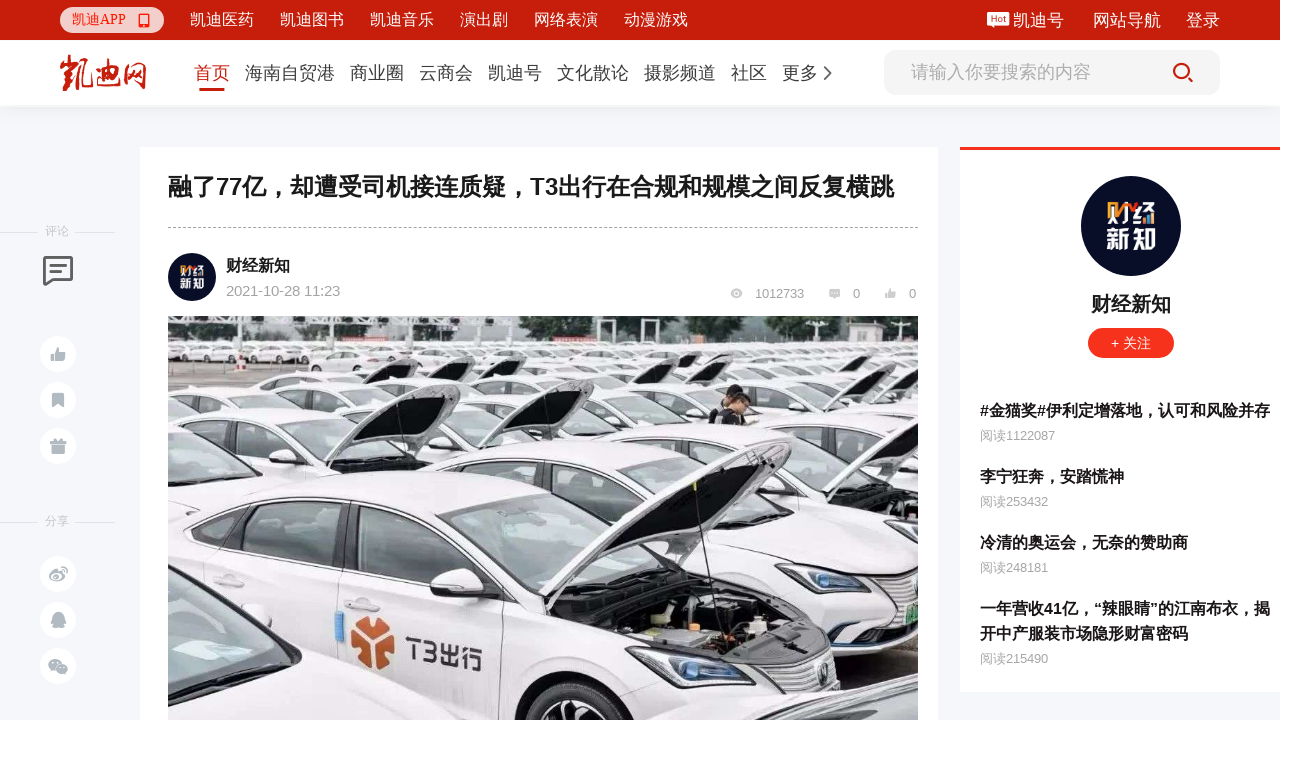

--- FILE ---
content_type: text/html; charset=utf-8
request_url: https://www.9kd.com/note/3174388
body_size: 30274
content:
<!doctype html>
<html data-n-head-ssr>
<head >
  <title>融了77亿，却遭受司机接连质疑，T3出行在合规和规模之间反复横跳_凯迪网资讯</title><meta  charset="utf-8"><meta  name="viewport" content="width=device-width, initial-scale=1"><meta  name="X-UA-Compatible" content="IE=edge,chrome=1"><meta  name="keywords" content="融了77亿，却遭受司机接连质疑，T3出行在合规和规模之间反复横跳"><meta  name="description" content="要规模，还是要合规？作者|樟稻编辑|伊页自带“销金窟”属性的网约车市场，再起波澜。10月26日，《科创板日报》报道，T3出行宣布完成77亿元的A轮融资，该轮融资由中信联合体领投。截至目前，T3出行已登陆41座城市，累计注册用户数超5400万。该笔融资早有征兆，几日前，T3出行关联公司南京领行科技股份有限公司发生工商变更，公司注册资本由50.16亿元增加至52.8亿。更早的时候，晚点LatePost"><meta  itemprop="url" content="[object Object]"><meta  itemprop="url" content="https://www.9kd.com/undefined/3174388"><link  rel="icon" type="image/x-icon" href="/favicon2.ico"><link  rel="stylesheet" href="https://g.alicdn.com/de/prismplayer/2.9.3/skins/default/aliplayer-min.css"><script  src="https://g.alicdn.com/de/prismplayer/2.9.3/aliplayer-min.js" charset="utf-8" type="text/javascript"></script><script  src="https://player.alicdn.com/aliplayer/presentation/js/aliplayercomponents.min.js" charset="utf-8"></script><script  src="https://hm.baidu.com/hm.js?f23477377aa0bd1dc93743229bb437b7" type="text/javascript"></script><link rel="preload" href="/_nuxt/aebdb4a.js" as="script"><link rel="preload" href="/_nuxt/cba1025.js" as="script"><link rel="preload" href="/_nuxt/css/eca0e85.css" as="style"><link rel="preload" href="/_nuxt/e048e52.js" as="script"><link rel="preload" href="/_nuxt/css/1d15264.css" as="style"><link rel="preload" href="/_nuxt/5510646.js" as="script"><link rel="preload" href="/_nuxt/css/bd2bb28.css" as="style"><link rel="preload" href="/_nuxt/cc2c5ba.js" as="script"><link rel="preload" href="/_nuxt/css/ff08d62.css" as="style"><link rel="preload" href="/_nuxt/9ab3c32.js" as="script"><link rel="preload" href="/_nuxt/e51d8c7.js" as="script"><link rel="preload" href="/_nuxt/css/da37dcf.css" as="style"><link rel="preload" href="/_nuxt/3211994.js" as="script"><link rel="stylesheet" href="/_nuxt/css/eca0e85.css"><link rel="stylesheet" href="/_nuxt/css/1d15264.css"><link rel="stylesheet" href="/_nuxt/css/bd2bb28.css"><link rel="stylesheet" href="/_nuxt/css/ff08d62.css"><link rel="stylesheet" href="/_nuxt/css/da37dcf.css">
  <script src="https://hm.baidu.com/hm.js?49b9ec0752fc32fa94fb88844e9bc707" id="baidu_tj"></script>
  <script>try{window._hmt=window._hmt||[],window._hmt.push(["_trackPageview",to.fullPath])}catch(t){}</script>
  <script>window.dataLayer=window.dataLayer||[]</script>
  <script>function gtag(){dataLayer.push(arguments)}window.dataLayer=window.dataLayer||[],gtag("js",new Date),gtag("config","UA-194279133-1")</script>
</head>
<body >
  <div data-server-rendered="true" id="__nuxt"><!----><div id="__layout"><div class="fixedkdheader-newui fixedkdheader-newui-fold"><div class="community-functional community-functional-newui community-functional-newui-fold" data-v-00bc7a71><div class="community-wrap" data-v-00bc7a71><div class="left-wrap-newui left-wrap-newui-fold" data-v-257c0db2 data-v-00bc7a71><div class="nav-erweima nav-erweima-newui nav-erweima-newui-fold" data-v-1c903982 data-v-257c0db2><div class="el-dropdown" data-v-1c903982><div class="erweima-dropdown-menu-newui" data-v-1c903982><span class="el-dropdown-link" data-v-1c903982>凯迪APP</span> <span class="iconfont" data-v-1c903982></span></div> <ul class="el-dropdown-menu el-popper erweima-dropdown-menu" style="display:none;width:135px;padding:10px;border:none;overflow:hidden;border-radius:18px;background-size:100%;height:auto;margin-top:10px;backdrop-filter:blur(2px);background:#c71e0c;" data-v-1c903982><img src="" style="width:100%;" data-v-1c903982></ul></div></div> <div class="new-ui-nav-chanel" data-v-257c0db2></div></div> <div class="right-wrap right-wrap-newui right-wrap-newui-fold" data-v-39087dd9 data-v-00bc7a71><!----> <!----> <div class="margin-right-25 kd-hao-header" data-v-39087dd9><span class="iconfont iconhot" data-v-39087dd9></span> <a href="https://www.9kd.com/login" target="_blank" data-v-39087dd9>凯迪号 </a></div> <a href="https://www.9kd.com/sitemap.html" target="_blank" class="margin-right-25" data-v-39087dd9>
    网站导航
  </a> <div class="kd-login-btn" data-v-39087dd9>登录</div> <!----></div></div></div> <div class="nav nav-newui" style="transform:;" data-v-bbf5c85c><div class="nav-newui-top" data-v-bbf5c85c><div class="nav-newui-top-wrap" data-v-bbf5c85c><h1 class="nav-newui-top-logo" data-v-bbf5c85c><a href="/" class="nuxt-link-active" data-v-bbf5c85c>凯迪网 有你，更有影响力</a></h1> <div class="nav-newui-top-nav" data-v-bbf5c85c><div class="nav-menu-bar-newui" data-v-a7e89f98 data-v-bbf5c85c><div class="nav-menu-bar-newui-link" data-v-a7e89f98><a href="https://www.9kd.com" class="nav-menu-bar-newui-link-item nav-menu-bar-newui-link-active" data-v-a7e89f98><span data-v-a7e89f98>首页</span></a><a href="https://www.9kd.com/channel/freeport?n=2" class="nav-menu-bar-newui-link-item" data-v-a7e89f98><span data-v-a7e89f98>海南自贸港</span></a><a href="https://www.9kd.com/channel/finance?n=10024" class="nav-menu-bar-newui-link-item" data-v-a7e89f98><span data-v-a7e89f98>商业圈</span></a><a href="https://www.9kd.com/channel/business?n=10028" class="nav-menu-bar-newui-link-item" data-v-a7e89f98><span data-v-a7e89f98>云商会</span></a><a href="https://www.9kd.com/channel/column?n=10064" class="nav-menu-bar-newui-link-item" data-v-a7e89f98><span data-v-a7e89f98>凯迪号</span></a><a href="https://www.9kd.com/channel/religion?n=10092" class="nav-menu-bar-newui-link-item" data-v-a7e89f98><span data-v-a7e89f98>文化散论</span></a><a href="https://www.9kd.com/channel/shoot?n=10106" class="nav-menu-bar-newui-link-item" data-v-a7e89f98><span data-v-a7e89f98>摄影频道</span></a><a href="https://www.9kd.com/community" class="nav-menu-bar-newui-link-item" data-v-a7e89f98><span data-v-a7e89f98>社区</span></a> <div class="el-dropdown" data-v-a7e89f98><div class="dropdown-link-wrap" data-v-a7e89f98><span class="nav-menu-bar-newui-dropdown-link" data-v-a7e89f98>更多</span> <i class="el-icon-arrow-right" data-v-a7e89f98></i></div> <ul class="el-dropdown-menu el-popper" style="display:none;" data-v-a7e89f98><li tabindex="-1" class="el-dropdown-menu__item nav-menu-bar-newui-link-item" data-v-a7e89f98><!---->
          法治天地
        </li><li tabindex="-1" class="el-dropdown-menu__item nav-menu-bar-newui-link-item" data-v-a7e89f98><!---->
          武汉印象
        </li><li tabindex="-1" class="el-dropdown-menu__item nav-menu-bar-newui-link-item" data-v-a7e89f98><!---->
          海商
        </li><li tabindex="-1" class="el-dropdown-menu__item nav-menu-bar-newui-link-item" data-v-a7e89f98><!---->
          湘商
        </li></ul></div></div></div></div> <div class="nav-newui-top-search" data-v-bbf5c85c><div class="nav-search-bar-newui" data-v-9ca93a1e data-v-bbf5c85c><input type="text" placeholder="请输入你要搜索的内容" value="" class="nav-search-bar-newui__input" data-v-9ca93a1e> <div class="nav-search-bar-newui__button" data-v-9ca93a1e><i class="iconfont iconsousuoicon" data-v-9ca93a1e></i></div></div></div></div></div></div> <div><div class="news-detail"><div class="news-detail-container clearfix news-detail-container-newui"><div class="left-wrap-aside"><div class="aside-block"><div class="aside-block-line"></div> <div class="block-name">评论</div> <div class="icon-wrap"><span class="iconfont ico1"></span> <!----> <span><div role="tooltip" id="el-popover-9092" aria-hidden="true" class="el-popover el-popper el-popover--plain" style="width:100px;display:none;"><!---->点赞</div><span class="el-popover__reference-wrapper"><span class="ico-btn tp"><i class="iconfont ico2"></i> <!----></span></span></span> <span><div role="tooltip" id="el-popover-7901" aria-hidden="true" class="el-popover el-popper el-popover--plain" style="width:100px;display:none;"><!---->收藏</div><span class="el-popover__reference-wrapper"><span class="ico-btn"><i class="iconfont ico3"></i></span></span></span> <!----> <span><div role="tooltip" id="el-popover-5406" aria-hidden="true" class="el-popover el-popper el-popover--plain" style="width:120px;display:none;"><!---->投喂支持</div><span class="el-popover__reference-wrapper"><span class="ico-btn"><i class="iconfont ico4"></i></span></span></span></div></div> <div class="aside-block"><div class="aside-block-line"></div> <div class="block-name">分享</div> <div class="icon-wrap"><span class="ico-btn"><i class="iconfont ico5"></i></span> <span class="ico-btn"><i class="iconfont ico6"></i></span> <span class="ico-btn"><i class="iconfont ico7"></i></span> <div class="dropdown-wrap" style="display:none;"><img src="" alt></div></div></div></div> <div class="mid-wrap-content fl"><div class="ncLeft"><div class="ywcontent"><h1 class="title">融了77亿，却遭受司机接连质疑，T3出行在合规和规模之间反复横跳</h1> <div class="line"></div> <div class="ncinfo"><div class="time"><div class="aImg cur"><img src="https://cdn.9kd.com/kdnet/a6593d8447984c8a9fc798ad5c327a1d.png"> <!----></div> <div class="aInfo"><p class="p1"><span class="cur">财经新知</span> <!----></p> <p class="p2">
                  2021-10-28 11:23
                  <span style="margin-left: 5px"></span></p></div></div> <div class="handle"><span class="iconfont ico"></span> <span>1012733</span> <span class="iconfont ico"></span> <span>0</span> <span class="iconfont ico"></span> <span>0</span></div></div> <article class="ncContent ql-editor"><p data-mpa-powered-by="yiban.io"><img style="display:block;margin:0 auto;max-width:100%" class="cover-select-image-6414263811132692" src="https://cdn.9kd.com/kdnet/dfe9a7e5fb884c46a121b54f2c199180.jpg" data-img-size-val="1080,721" _src="https://cdn.9kd.com/kdnet/dfe9a7e5fb884c46a121b54f2c199180.jpg"></p><p>要规模，还是要合规？</p><p>作者|樟稻</p><p>编辑|伊页</p><p>自带“销金窟”属性的网约车市场，再起波澜。</p><p>10月26日，《科创板日报》报道，T3出行宣布完成77亿元的A轮融资，该轮融资由中信联合体领投。截至目前，T3出行已登陆41座城市，累计注册用户数超5400万。</p><p>该笔融资早有征兆，几日前，T3出行关联公司南京领行科技股份有限公司发生工商变更，公司注册资本由50.16亿元增加至52.8亿。更早的时候，晚点LatePost也曾披露，T3出行即将完成超50亿元融资。</p><p>据悉，这是自2018年以来，国内网约车企业获得的最大额度单笔融资。如今，在出行市场基本形成以滴滴为绝对龙头的一超多强局面下，这笔融资的诞生，恐怕离不开T3出行“国家队”平台的背景。</p><p>2019年3月，一汽、东风和长安联合腾讯、阿里等巨头成立网约车平台，总投资额为97.6亿元。同年7月22日，T3出行品牌正式揭开面纱，率先在南京上线。</p><p>和其他选手不同，作为“含着金钥匙出生”的T3出行，背靠车企，T3出行选择了B2C运营模式。</p><p>众所周知，整个网约车市场大致存在三种模式：</p><p>一是以滴滴为首的C2C轻资产模式；</p><p>二是以T3出行、曹操为代表的B2C重资产模式；</p><p>三是以美团、高德地图为代表的互联网平台聚合模式。</p><p>行业中对于B2C模式有不少看法。首汽约车CEO曾表示，B2C的模式的确有很多坑，想要获得成功的挑战非常多。T3出行CEO崔大勇则有不同的观点，“达到一定的市占率，这才是根本。”</p><p>今年9月的最后一天，T3出行公布最新成绩单：日订单峰值首次突破200万单。</p><p>这似乎应了崔大勇的话，模式无关紧要，重点在于规模。不过，作为网约车B2C模式下的利益关联方，近来T3平台对司机端的运营规则变动，可能正在为平台孕育更大的危机。</p><h3 label="二级标题" style="margin: 30px 0px 14px; font-weight: 600; font-size: 18px; border-left: 4px solid rgb(66, 133, 244); padding-left: 10px; line-height: 20px; color: rgb(51, 51, 51); font-family: &quot;Segoe UI&quot;, &quot;Lucida Grande&quot;, Helvetica, Arial, &quot;Microsoft YaHei&quot;, FreeSans, Arimo, &quot;Droid Sans&quot;, &quot;wenquanyi micro hei&quot;, &quot;Hiragino Sans GB&quot;, &quot;Hiragino Sans GB W3&quot;, FontAwesome, sans-serif; font-style: normal; font-variant-ligatures: normal; font-variant-caps: normal; letter-spacing: normal; orphans: 2; text-align: start; text-indent: 0px; text-transform: none; white-space: normal; widows: 2; word-spacing: 0px; -webkit-text-stroke-width: 0px; text-decoration-thickness: initial; text-decoration-style: initial; text-decoration-color: initial;">01&nbsp;&nbsp;<span style="letter-spacing: 0px;">频改规则引司机质疑</span></h3><p>近日，据《网约车观察》披露，10月19日，在江苏南京江宁区九龙湖国际企业总部园区，上百名T3出行自营司机聚集在此，前往T3出行南京总部讨要说法。</p><p>引发争议的原因在于，T3出行最新的内部政策出台，此前签过合同的直营司机被要求无条件放弃底薪及五险一金，转为加盟司机，如果截至10月30日不接受这一要求，则会被直接清退。</p><p>此前，由于背靠车企，为了以差异化打开市场，T3出行实行B2C模式，以此确保平台安全合规性更好。</p><p>在此模式下，司机不需要提供运营车辆，工资采用底薪+奖励+流水分成，据一名T3出行司机透露，“每月按照规定的出勤时间去跑车，底薪加上各种提成和奖励，大概在4000元左右。”</p><p>如今，在新模式下，“每个月除了要交一定费用，用来租赁平台车辆跑网约车，除去每月的租车费用，每单司机还要与平台分成。”T3出行司机王刚表示。</p><p>“大家都不愿意转为租车模式，又没五险，如今单子还少，每个月都要交租金，谁愿意转啊。”据王刚所述，和他一同想法的T3出行司机不是少数。</p><p>“但现在不转不行，不转就没单子。”继续沟通时，王刚话风一变，“九月下旬，公司开始号召我们转租车模式，效果不好，平台就采取派单倾斜的方式来减少派单，现在，流水分成也在降低。”</p><p>在王刚出示的后台界面上，日流水270元一档的分成比例逐步由19%降低至9%，日流水400元一档的分成比例逐步由27%降低至15%。</p><p><img style="display:block;margin:0 auto;max-width:100%" class="cover-select-image-6414263811132692" src="https://cdn.9kd.com/kdnet/b788b139a3d547b3bf096e925a939e79.jpg" data-img-size-val="448,534" _src="https://cdn.9kd.com/kdnet/b788b139a3d547b3bf096e925a939e79.jpg"></p><p>在相关媒体平台上，郑州一名T3出行司机的描述佐证了上述信息。</p><p>这名司机声称，“2021年9月中旬，司管在钉钉群里通知，公司最近在转租车模式，优惠力度大，当时转租的人员不多，后来员工模式司机发现自己订单量少了。”</p><p>订单变少之际，司机们选择和司管沟通。对此，司管答复，单子向租车模式倾斜，越到后期员工模式收入会越来越低，租车是大势所趋。</p><p>紧接着，这名司机先是遭遇单量逐步变为一两公里左右的起步单，继而在司机端APP上发现，提成比例不断降低。</p><p>面对不断变动的规定，引发司机对平台的质疑，“平台现在规则一直在变，很多最早是员工模式的司机都不舒服。”T3出行司机张强提到平台开放带车加盟的事情。</p><p>今年3月，T3出行CEO崔大勇在采访中表示，为了实现300万订单量目标，T3出行将采用多种合作推进方式，在自持车辆的同时，推进合作伙伴带车加盟。</p><p>一段时间后，为了抢占市场上再度释放出的运力，T3出行先是将司机最低签约时间从6个月放宽为3个月。随后，在部分地区，司机必须租赁平台车辆的要求也取消了，可以带车入驻平台。</p><p>彼时，由于T3出行开放了外部司机加盟通道，原有平台司机担心自身订单会出现下滑，进而引发不满，成都部分T3司机组织了一场停运罢工活动。</p><p>半年过去，相似的场景再次上演。</p><h3 label="二级标题" style="margin: 30px 0px 14px; font-weight: 600; font-size: 18px; border-left: 4px solid rgb(66, 133, 244); padding-left: 10px; line-height: 20px; color: rgb(51, 51, 51); font-family: &quot;Segoe UI&quot;, &quot;Lucida Grande&quot;, Helvetica, Arial, &quot;Microsoft YaHei&quot;, FreeSans, Arimo, &quot;Droid Sans&quot;, &quot;wenquanyi micro hei&quot;, &quot;Hiragino Sans GB&quot;, &quot;Hiragino Sans GB W3&quot;, FontAwesome, sans-serif; font-style: normal; font-variant-ligatures: normal; font-variant-caps: normal; letter-spacing: normal; orphans: 2; text-align: start; text-indent: 0px; text-transform: none; white-space: normal; widows: 2; word-spacing: 0px; -webkit-text-stroke-width: 0px; text-decoration-thickness: initial; text-decoration-style: initial; text-decoration-color: initial;">02&nbsp;&nbsp;<span style="letter-spacing: 0px;">平台纷纷来“卖车”？</span></h3><p>“截至2018年7月，我国在线出行平台注册的司机和车辆已经达到3100万，但依然无法满足出行需求。为什么？我认为，根本问题在商业模式上。C2C平台撮合模式存在先天不足，无法解决标准不统一的问题，所以3100万里真正合规的运营车辆不到1%。”</p><p>2019年7月，T3出行诞生之际，CEO崔大勇在采访时标榜B2C模式的合规优势。此次新模式推出前，T3出行一直是B2C模式的拥簇者。而作为B2C模式下的其他平台，则先后改变自己的策略。</p><p>2019年4月，据媒体报道，首汽约车改变自营模式，引入司机承包责任制。</p><p><img style="display:block;margin:0 auto;max-width:100%" class="cover-select-image-6414263811132692" src="https://cdn.9kd.com/kdnet/59842a29ef8b421e91e5fbdb63a0fd7e.jpg" data-img-size-val="1080,699" _src="https://cdn.9kd.com/kdnet/59842a29ef8b421e91e5fbdb63a0fd7e.jpg"></p><p>公开资料显示，首汽约车向自营司机提出三种选择方案：</p><p>一是继续选择自营；</p><p>二是选择由自营转为承包，转为承包制后，司机每月交给平台6600元车辆租金，平台对每个订单抽成15%；</p><p>三是对前两种方案均不认同和选择，交车离职。</p><p>首汽约车选择自营改承包，实际上是对B2C模式的“背叛”，这与当时面临的市场环境有关。</p><p>经济学家宋清辉表示，“由于B2C模式属于重资产模式，首汽约车一直存在扩张效率比较低、运营成本过重等问题。自营改承包的实质是大力发展轻资产模式，进而降低运营成本，减轻亏损压力。”</p><p>而在由自营改承包后，继2019年7月首汽约车在上海和深圳率先实现盈利，2020年4月首汽约车实现全国整体正毛利。这似乎验证了B2C模式不利于网约车平台可持续运营。</p><p>选择改变模式的还包括曹操出行。</p><p>今年9月，据《齐鲁晚报》报道，曹操出行平台司机闫先生在驾驶车辆运行中收到了一则短信，内容显示，闫先生所在的曹操出行济南运营公司已经替他向杭州总部提交了离职申请。</p><p>此后，闫先生在微信工作群中收到了司管发的通知，自9月1日起，济南运营模式开始变更，取消自营，采取加盟模式。转为加盟后，租金由流水扣除转为提前缴纳，司机需要在每个月初提前缴纳该月租金。</p><p>实际上，据曹操出行平台司机透露，自2020年开始，已经有不少地区转为租车模式。</p><p>如宋清辉所述，自营改承包，是在大力发展轻资产模式，进而降低运营成本，减轻亏损压力。彼时，在网约车市场滴滴一家独大的情况下，各大平台需要想办法保留“子弹”。</p><p>不过，自营改承包模式下，有不少司机表示，司机租车却像极了按揭买车。</p><p>《红星资本局》曾简单测算，在租车模式下，以T3较多的车型奔腾B30为例，按汽车之家的报价，一台奔腾B30厂商指导价约为9万，假设汽车8年后完全报废，一台车每年成本约在1.125万元。</p><p>《财经》曾报道，奔腾B30每月租金为2800元左右，该车型一年租金的收入3.36万元。除掉每年约一万的保险和维修成本，8年下来，该车收入大约为（3.36-1-1.125）*8=9.88万元。</p><p>对于平台而言，尽管需要8年才能拿回资金，但与此前的重资产模式相比，却平添了不少现金流。</p><p>这一手“卖车”的算盘打得确实精妙。</p><h3 label="二级标题" style="margin: 30px 0px 14px; font-weight: 600; font-size: 18px; border-left: 4px solid rgb(66, 133, 244); padding-left: 10px; line-height: 20px; color: rgb(51, 51, 51); font-family: &quot;Segoe UI&quot;, &quot;Lucida Grande&quot;, Helvetica, Arial, &quot;Microsoft YaHei&quot;, FreeSans, Arimo, &quot;Droid Sans&quot;, &quot;wenquanyi micro hei&quot;, &quot;Hiragino Sans GB&quot;, &quot;Hiragino Sans GB W3&quot;, FontAwesome, sans-serif; font-style: normal; font-variant-ligatures: normal; font-variant-caps: normal; letter-spacing: normal; orphans: 2; text-align: start; text-indent: 0px; text-transform: none; white-space: normal; widows: 2; word-spacing: 0px; -webkit-text-stroke-width: 0px; text-decoration-thickness: initial; text-decoration-style: initial; text-decoration-color: initial;">03&nbsp;&nbsp;<span style="letter-spacing: 0px;">难解合规难题</span></h3><p>抢人、抢车、抢地盘，网约车市场的硝烟再起。</p><p>今年7月，为了补充运力承接住暴增的订单，T3出行在7月15日召开了招商大会。崔大勇宣布了新的开城计划：接下来这一个月开城15个，今年要向市场铺10万台合规车。</p><p>如今，随着“粮草”已至，加之租车模式对重资产模式的改善，T3出行势必会选择扩张规模，但长期以来，规模和合规就如同硬币的两面，难以兼顾。</p><p>据黑猫投诉统计，滴滴旗下APP下架后，7月T3出行投诉环比增加23.2%，同比暴增1162%。</p><p>今年9月1日，交通运输部等5部门对T3出行、美团出行、曹操出行等11家网约车平台公司进行联合约谈，其中T3出行位列首位。</p><p>“T3出行位列被约谈名单首位其实不是巧合。”据《21世纪经济报道》披露，7月以来，T3出行、美团出行动作最大，个别公司推出“带车加盟”模式大跃进式扩张运力，潜藏着非法营运风险。</p><p><img style="display:block;margin:0 auto;max-width:100%" class="cover-select-image-6414263811132692" src="https://cdn.9kd.com/kdnet/4669d90132a44a408506c1b531e1a28c.jpg" data-img-size-val="1080,684" _src="https://cdn.9kd.com/kdnet/4669d90132a44a408506c1b531e1a28c.jpg"></p><p>巧的是，就在T3出行被约谈前夕，杭州交警官方微信公众号8月30日发文点名批评T3出行，称一起交通事故暴露出网约车平台管理漏洞，直指该平台的司机准入审核、交通安全教育培训问题。</p><p>结合交通运输部公布的8月网约车数据，T3出行订单量上涨66.8%，但订单合规率下降9.5%；而根据9月网约车数据，尽管订单合规率有所上升，但接单驾驶员合规率只有44.2%，较上月骤降31.6%。</p><p>公开信息显示，2016年，交通运输部、工业和信息化部、公安部等七部委联合发布的《网络预约出租汽车经营服务管理暂行办法》第六章第三十五条明确规定，经营网约车，提供服务车辆需取得《网络预约出租汽车运输证》，提供服务驾驶员需取得《网络预约出租汽车驾驶员证》。</p><p>可见，现阶段，T3出行最初的优势变为了短板。</p><p>如今，监管方向越发明朗，杜绝非法营运已经成为行业共识，难以解决的合规化进程将得到有力推动，任何平台都需要把合规放在首位。</p><p>此外，还需要注意的是，在租车模式下，由于基础待遇“缩水”，司机面临的订单金额压力也随之加大，这可能会让部分司机更看重接单数量，而忽略服务质量。</p><p>在各家平台越来越注重精细化运营的今天，用服务质量换市场规模，最终是否划算呢？</p><p>（文中人物均为化名）</p><p>参考资料：</p><p>红星资本局《T3出行，B2C背后的资本转盘》</p><p><!--StartFragment--><!--EndFragment--></p><p>网约车观察《T3出行抛弃直营模式？万名网约车司机遭遇难熬“寒冬”》</p></article> <div class="labels-content"></div> <div class="special_sign"></div> <div class="special_Statement">
            本文为凯迪网自媒体“凯迪号”作者上传发布，代表其个人观点与立场，凯迪网仅提供信息发布与储存服务。文章内容之真实性、准确性由用户自行辨别，凯迪网有权利对涉嫌违反相关法律、法规内容进行相应处置。
          </div> <div class="line"></div> <div class="accusation-first-time"><div class="kd-accusation">
              举报
            </div> <!----></div> <div class="admire"><div class="admire-btn"><div class="admire-icon zan"><span class="iconfont ico"></span></div> <div class="tet">投喂支持</div></div> <div class="admire-btn"><div class="admire-icon zan"><span class="iconfont ico-1"></span></div> <div class="tet">点赞</div></div></div></div> <div class="ywcomment"><div class="pub">发表评论</div> <!----> <div class="comment">
            请先
            <span>注册</span> <span>/</span> <span>登录</span>后参与评论
          </div> <!----> <!----> <!---->  <!----> <!----></div> <!----> <div class="reader"><div class="pub">推荐阅读</div> <div class="pub2"><div data-v-339e6824><div class="tabs-info-content" data-v-339e6824><!----> <div class="tabsInfo" data-v-339e6824><div class="tabsImg" data-v-339e6824><div class="tabsImg1" data-v-339e6824><a href="https://www.9kd.com/note/9375885" title="米哈游，“玩票”投资家？" target="_blank" data-v-339e6824><img src="https://cdn.9kd.com/kdnet/2d30731e5c8e47ad9048e475138450ec.jpg" alt="米哈游，“玩票”投资家？" data-v-339e6824></a></div> <!----></div> <div class="tabsMsg" data-v-339e6824><div class="tabsTop" data-v-339e6824><div class="yundong" data-v-339e6824><h2 data-v-339e6824><a href="https://www.9kd.com/note/9375885" title="米哈游，“玩票”投资家？" target="_blank" data-v-339e6824>米哈游，“玩票”投资家？</a></h2></div> <!----> <div class="abstract" data-v-339e6824><a href="https://www.9kd.com/note/9375885" target="_blank" data-v-339e6824>9日，AI新星MiniMax在港上市，米哈游作为投资方成功投出了第一个上市公司。而其投资的另一家公司Suplay也传来捷报，已正式赴港递交上市申请。而在2025年11月，Z世代社交平台Soul母公司Soulgate启动赴港IPO计划。作为游戏新贵，米哈游在游戏领域曾大赚特赚，也早已开启投资业务，其在2022年6月因“踩雷”五矿信托被外界熟知。如今，其投资领域也颇为广泛，从与自身业务协同的米画师、吾</a></div></div> <div class="tabsBot" data-v-339e6824><div data-v-339e6824><!----> <!----> <span class="iconfont" data-v-339e6824></span> <span class="reply" data-v-339e6824>
              2
            </span> <span data-v-339e6824>7天前</span></div> <!----></div> <!----> <!----></div></div></div></div><div data-v-339e6824><div class="tabs-info-content" data-v-339e6824><!----> <div class="tabsInfo" data-v-339e6824><div class="tabsImg" data-v-339e6824><div class="tabsImg1" data-v-339e6824><a href="https://www.9kd.com/note/9375116" title="量产极难！谁，能复制万岁山武侠城？" target="_blank" data-v-339e6824><img src="https://cdn.9kd.com/kdnet/96d10736d262404fa60b3dde33927eae.jpeg" alt="量产极难！谁，能复制万岁山武侠城？" data-v-339e6824></a></div> <!----></div> <div class="tabsMsg" data-v-339e6824><div class="tabsTop" data-v-339e6824><div class="yundong" data-v-339e6824><h2 data-v-339e6824><a href="https://www.9kd.com/note/9375116" title="量产极难！谁，能复制万岁山武侠城？" target="_blank" data-v-339e6824>量产极难！谁，能复制万岁山武侠城？</a></h2></div> <!----> <div class="abstract" data-v-339e6824><a href="https://www.9kd.com/note/9375116" target="_blank" data-v-339e6824>这几天，文旅圈最戏剧性的“主角”莫过于万岁山武侠城。这个凭借“江湖人必去”“国风迪士尼”等沉浸式文旅体验，在年轻群体中掀起热潮的“景区新秀”，甚至以一己之力带热开封乃至河南全域旅游。某种意义上说，眼下围绕万岁山而来的争议，源自于万岁山IP的成功。这套武侠类景区模式的核心竞争力如何产生？是否还可以被复制？前些年因《王婆说媒》爆火的开封万岁山武侠城，2025年仍然是文旅景区的“顶流”之一。抖音生活服务</a></div></div> <div class="tabsBot" data-v-339e6824><div data-v-339e6824><!----> <!----> <!----> <!----> <span data-v-339e6824>8天前</span></div> <!----></div> <!----> <!----></div></div></div></div><div data-v-339e6824><div class="tabs-info-content" data-v-339e6824><!----> <div class="tabsInfo" data-v-339e6824><div class="tabsImg" data-v-339e6824><div class="tabsImg1" data-v-339e6824><a href="https://www.9kd.com/note/9345645" title="从创始人驱动到制度驱动，“中国金王”功成身退" target="_blank" data-v-339e6824><img src="https://cdn.9kd.com/kdnet/b7e99be23d234fd989843aac00e6e927.jpg" alt="从创始人驱动到制度驱动，“中国金王”功成身退" data-v-339e6824></a></div> <!----></div> <div class="tabsMsg" data-v-339e6824><div class="tabsTop" data-v-339e6824><div class="yundong" data-v-339e6824><h2 data-v-339e6824><a href="https://www.9kd.com/note/9345645" title="从创始人驱动到制度驱动，“中国金王”功成身退" target="_blank" data-v-339e6824>从创始人驱动到制度驱动，“中国金王”功成身退</a></h2></div> <!----> <div class="abstract" data-v-339e6824><a href="https://www.9kd.com/note/9345645" target="_blank" data-v-339e6824>导语：随着一代传奇人物陈景河退入幕后，紫金矿业这一庞大的矿业帝国能否续写神话？李平/作者砺石商业评论/出品1功成身退成功将紫金黄金国际推上港交所之后，“中国金王”陈景河选择了急流勇退。2025年11月28日，紫金矿业发布公告称，公司创始人、董事长陈景河因年龄和家庭原因，提出不再接受第九届董事会董事候选人提名，公司将聘任陈景河为“终身荣誉董事长”及高级顾问。作为紫金山金铜矿的主要发现者、研究者和开发</a></div></div> <div class="tabsBot" data-v-339e6824><div data-v-339e6824><!----> <!----> <!----> <!----> <span data-v-339e6824>28天前</span></div> <!----></div> <!----> <!----></div></div></div></div><div data-v-339e6824><div class="tabs-info-content" data-v-339e6824><!----> <div class="tabsInfo" data-v-339e6824><div class="tabsImg" data-v-339e6824><div class="tabsImg1" data-v-339e6824><a href="https://www.9kd.com/note/9356365" title="肯德基在韩国，被私募玩明白了" target="_blank" data-v-339e6824><img src="https://cdn.9kd.com/kdnet/5f80189f7d75489bbfab3fcaa3a321f4.jpeg" alt="肯德基在韩国，被私募玩明白了" data-v-339e6824></a></div> <!----></div> <div class="tabsMsg" data-v-339e6824><div class="tabsTop" data-v-339e6824><div class="yundong" data-v-339e6824><h2 data-v-339e6824><a href="https://www.9kd.com/note/9356365" title="肯德基在韩国，被私募玩明白了" target="_blank" data-v-339e6824>肯德基在韩国，被私募玩明白了</a></h2></div> <!----> <div class="abstract" data-v-339e6824><a href="https://www.9kd.com/note/9356365" target="_blank" data-v-339e6824>出品I下海fallsea撰文I胡不知2025年12月22日，全球私募巨头凯雷集团的一则公告，让亚洲餐饮投资圈炸开了锅：以2000亿韩元（约9.5亿元人民币）全资收购韩国肯德基，预计2026年上半年完成交割。这是继2024年7月拿下日本肯德基后，凯雷在东亚快餐赛道的又一重磅落子。更令人咋舌的是这笔交易的估值飙升：2023年初，韩国本土私募Orchestra从KG集团手中收购韩国肯德基时，对价仅600</a></div></div> <div class="tabsBot" data-v-339e6824><div data-v-339e6824><span class="iconfont" data-v-339e6824></span> <span class="reply" data-v-339e6824>
              1
            </span> <span class="iconfont" data-v-339e6824></span> <span class="reply" data-v-339e6824>
              3
            </span> <span data-v-339e6824>22天前</span></div> <!----></div> <!----> <!----></div></div></div></div><div data-v-339e6824><div class="tabs-info-content" data-v-339e6824><!----> <div class="tabsInfo" data-v-339e6824><div class="tabsImg" data-v-339e6824><div class="tabsImg1" data-v-339e6824><a href="https://www.9kd.com/note/9350344" title="广东2025，何以“南拳王”？" target="_blank" data-v-339e6824><img src="https://cdn.9kd.com/kdnet/0afd755bb89a46c19306bc9dd281807c.jpeg" alt="广东2025，何以“南拳王”？" data-v-339e6824></a></div> <!----></div> <div class="tabsMsg" data-v-339e6824><div class="tabsTop" data-v-339e6824><div class="yundong" data-v-339e6824><h2 data-v-339e6824><a href="https://www.9kd.com/note/9350344" title="广东2025，何以“南拳王”？" target="_blank" data-v-339e6824>广东2025，何以“南拳王”？</a></h2></div> <!----> <div class="abstract" data-v-339e6824><a href="https://www.9kd.com/note/9350344" target="_blank" data-v-339e6824>我对广东的观察和建议，有点长，大部分已刊登于南方都市报。你买到“大湾鸡”了吗？2025年下半年，这是广东最潮的问候语，也是大湾区乃至全中国的最热问候语。潮涌大湾区，也在潮涌“南拳王”。从官方特许零售店门前蜿蜒的长队，到热门款式“上线即秒空”，再到网友们自发创作的各类表情包……线上线下，憨态可掬的“大湾鸡”点燃了无数网友的消费热情。这仅仅是广东文化蓬勃消费图景的一角。01有文化，广东起高潮！体育盛会</a></div></div> <div class="tabsBot" data-v-339e6824><div data-v-339e6824><!----> <!----> <!----> <!----> <span data-v-339e6824>25天前</span></div> <!----></div> <!----> <!----></div></div></div></div></div></div></div></div> <div class="right-wrap-info fr"><div class="zuozhe"><div class="block"><img src="https://cdn.9kd.com/kdnet/a6593d8447984c8a9fc798ad5c327a1d.png"> <!----></div> <div class="authorName"><span></span> <!----></div> <div class="fllow"><!----> <!----> <!----></div> <div class="text"><div class="autlist"><p class="title"><a href="https://www.9kd.com/note/3458878" title="#金猫奖#伊利定增落地，认可和风险并存" target="_blank">#金猫奖#伊利定增落地，认可和风险并存</a></p> <p class="num">阅读1122087</p></div><div class="autlist"><p class="title"><a href="https://www.9kd.com/note/3924945" title="李宁狂奔，安踏慌神" target="_blank">李宁狂奔，安踏慌神</a></p> <p class="num">阅读253432</p></div><div class="autlist"><p class="title"><a href="https://www.9kd.com/note/2942436" title="冷清的奥运会，无奈的赞助商" target="_blank">冷清的奥运会，无奈的赞助商</a></p> <p class="num">阅读248181</p></div><div class="autlist"><p class="title"><a href="https://www.9kd.com/note/3084836" title="一年营收41亿，“辣眼睛”的江南布衣，揭开中产服装市场隐形财富密码" target="_blank">一年营收41亿，“辣眼睛”的江南布衣，揭开中产服装市场隐形财富密码</a></p> <p class="num">阅读215490</p></div></div></div> <!----></div></div> <div data-v-2be69848></div> <!----> <div class="reward_dg"><div class="el-dialog__wrapper" style="display:none;"><div role="dialog" aria-modal="true" aria-label="dialog" class="el-dialog dialogSize" style="margin-top:15vh;"><div class="el-dialog__header"><div class="titleZise"><img src="https://cdn.9kd.com/kdnet/a6593d8447984c8a9fc798ad5c327a1d.png" alt=""> <span>给  投喂支持</span></div><button type="button" aria-label="Close" class="el-dialog__headerbtn"><i class="el-dialog__close el-icon el-icon-close"></i></button></div><!----><!----></div></div></div> <div class="balance_dg"><div class="el-dialog__wrapper" style="display:none;"><div role="dialog" aria-modal="true" aria-label="dialog" class="el-dialog" style="margin-top:15vh;"><div class="el-dialog__header"><div class="wp_title">请输入交易密码</div><button type="button" aria-label="Close" class="el-dialog__headerbtn"><i class="el-dialog__close el-icon el-icon-close"></i></button></div><!----><!----></div></div></div> <!----> <div class="el-dialog__wrapper Dia" style="display:none;" data-v-29484813><div role="dialog" aria-modal="true" aria-label="dialog" class="el-dialog" style="margin-top:15vh;width:417px;"><div class="el-dialog__header"><span class="el-dialog__title"></span><button type="button" aria-label="Close" class="el-dialog__headerbtn"><i class="el-dialog__close el-icon el-icon-close"></i></button></div><!----><!----></div></div></div></div> <div class="footer"><div class="footerContent"><p><a target="_blank" href="https://beian.miit.gov.cn/#/Integrated/index">琼ICP备09005089号</a> |
      <a target="_blank" href="http://www.beian.gov.cn/portal/registerSystemInfo?recordcode=46010802000728"><img src="https://cdn.9kd.com/kdnet/icon.png" alt> 琼公网安备 46010802000728号</a> |
      <a target="_blank" href="https://9kd.com/kd-net/kd-licenses/9kd-icp.html">增值电信业务经营许可证琼B2-20170044</a> |
      <a target="_blank" href="https://9kd.com/kd-net/kd-licenses/9kd-wangwen.html">网络文化经营许可证 琼网文（2023）3923-203号</a> |
      <a target="_blank" href="https://9kd.com/kd-net/kd-licenses/9kd-yiyao.html">互联网药品服务资格证书（琼）-经营性-2020-0029</a> |
      <a target="_blank" href="https://9kd.com/kd-net/kd-licenses/9kd-ylqx.html">第二类医疗器械经营备案 琼海口药监械经营备20220477号</a> |
      <a target="_blank" href="https://9kd.com/kd-net/kd-licenses/9kd-yyzz.html">营业执照</a> |
      <a target="_blank" href="https://www.12377.cn/jbxzxq/sql_web.html">涉企侵权举报中心</a></p> <p>Copyright ©2000-2025 凯迪网络信息技术（海南）有限公司 corporation. All Rights Reserved</p></div></div> <!----></div></div></div><script>window.__NUXT__=(function(a,b,c,d,e,f,g,h,i,j,k,l,m,n,o,p,q,r,s,t,u,v,w,x,y,z,A,B,C,D,E,F,G,H,I,J,K,L,M,N,O,P,Q,R,S,T,U,V,W,X,Y,Z,_,$,aa,ab,ac,ad,ae,af,ag,ah,ai,aj,ak,al,am,an,ao,ap,aq,ar,as,at,au,av,aw,ax,ay,az,aA,aB){F.category=[{id:D,name:"乡村振兴",sort:d,url:"https:\u002F\u002Fwww.9kd.com\u002Fchannel\u002Frural vitalization"},{id:f,name:"琼玩汇",sort:e,url:"https:\u002F\u002Fwww.9kd.com\u002Fchannel\u002Fservice"},{id:383,name:"政企资讯",sort:l,url:"https:\u002F\u002Fwww.9kd.com\u002Fchannel\u002Fpolicy of hainan "},{id:381,name:"艺术海南",sort:f,url:"https:\u002F\u002Fwww.9kd.com\u002Fchannel\u002Farthainan"},{id:382,name:"文化海南",sort:x,url:"https:\u002F\u002Fwww.9kd.com\u002Fchannel\u002Fculture of hainan"}];F.id=e;F.name="海南自贸港";F.type=d;F.url="https:\u002F\u002Fwww.9kd.com\u002Fchannel\u002Ffreeport";G.category=[{id:286,name:"公司简介",sort:d,url:H},{id:287,name:"新闻资讯",sort:e,url:H},{id:288,name:"联系我们",sort:p,url:H}];G.id=at;G.name="凯迪医药";G.type=f;G.url="https:\u002F\u002Fwww.9kd.com\u002Fmedicine_kd";I.category=[{id:111,name:"消费",sort:f,url:"https:\u002F\u002Fwww.9kd.com\u002Fchannel\u002Fconsume"},{id:142,name:"市场",sort:x,url:"https:\u002F\u002Fwww.9kd.com\u002Fchannel\u002Fmoney"},{id:421,name:"电商",sort:J,url:"https:\u002F\u002Fwww.9kd.com\u002Fchannel\u002FEC"},{id:291,name:"产经",sort:12,url:"https:\u002F\u002Fwww.9kd.com\u002Fchannel\u002Fmacro"}];I.id=10024;I.name="商业圈";I.type=d;I.url="https:\u002F\u002Fwww.9kd.com\u002Fchannel\u002Ffinance";K.category=[];K.id=au;K.name="凯迪图书";K.type=f;K.url="https:\u002F\u002Fwww.9kd.com\u002Fbook_kd";L.category=[{id:135,name:av,sort:d,url:"https:\u002F\u002Fwww.9kd.com\u002Fchannel\u002Fbusinessnews"},{id:350,name:"BOSS内参",sort:x,url:"https:\u002F\u002Fwww.9kd.com\u002Fchannel\u002Freference"},{id:351,name:"创业锦囊",sort:D,url:"https:\u002F\u002Fwww.9kd.com\u002Fchannel\u002Fstartup"}];L.id=10028;L.name="云商会";L.type=d;L.url="https:\u002F\u002Fwww.9kd.com\u002Fchannel\u002Fbusiness";M.category=[];M.id=aw;M.name="凯迪音乐";M.type=f;M.url="https:\u002F\u002Fwww.9kd.com\u002Fchannel\u002Fmusic_kd";N.category=[{id:343,name:"企业",sort:d,url:"https:\u002F\u002Fwww.9kd.com\u002Fchannel\u002Fcompany"},{id:301,name:"个人",sort:e,url:"https:\u002F\u002Fwww.9kd.com\u002Fchannel\u002Fpersonal"}];N.id=10064;N.name="凯迪号";N.type=d;N.url="https:\u002F\u002Fwww.9kd.com\u002Fchannel\u002Fcolumn";O.category=[{id:392,name:"墨韵丹青",sort:d,url:"https:\u002F\u002Fwww.9kd.com\u002Fchannel\u002Fart"},{id:457,name:"明德问道",sort:e,url:"https:\u002F\u002Fwww.9kd.com\u002Fchannel\u002Fguoxue"}];O.id=10092;O.name="文化散论";O.type=d;O.url="https:\u002F\u002Fwww.9kd.com\u002Fchannel\u002Freligion";P.category=[{id:455,name:"摄影交流",sort:d,url:"https:\u002F\u002Fwww.9kd.com\u002Fchannel\u002Fexchange"},{id:454,name:"生态拍鸟",sort:e,url:"https:\u002F\u002Fwww.9kd.com\u002Fchannel\u002Fbirds"},{id:453,name:"摄影旅游",sort:l,url:"https:\u002F\u002Fwww.9kd.com\u002Fchannel\u002FPhotography tourism"},{id:452,name:"在线影展",sort:p,url:"https:\u002F\u002Fwww.9kd.com\u002Fchannel\u002FOnline Film"},{id:456,name:"器材交流",sort:f,url:"https:\u002F\u002Fwww.9kd.com\u002Fchannel\u002Fequipment"}];P.id=10106;P.name="摄影频道";P.type=d;P.url="https:\u002F\u002Fwww.9kd.com\u002Fchannel\u002Fshoot";Q.category=[{id:380,name:"节目",sort:d,url:"https:\u002F\u002Fwww.9kd.com\u002Fchannel\u002Fprogram"}];Q.id=ax;Q.name="演出剧";Q.type=d;Q.url="https:\u002F\u002Fwww.9kd.com\u002Fchannel\u002FPlay";R.category=[];R.id=ay;R.name="网络表演";R.type=f;R.url="https:\u002F\u002Fwww.9kd.com\u002Fchannel\u002Flive_kd";S.category=[{id:14,name:"猫谈财经",sort:d,url:"https:\u002F\u002Fwww.9kd.com\u002Fcommunity\u002Feconomy"},{id:406,name:"猫眼看人",sort:e,url:"https:\u002F\u002Fwww.9kd.com\u002Fcommunity\u002Fread"},{id:404,name:"摄影论坛",sort:l,url:"https:\u002F\u002Fwww.9kd.com\u002Fcommunity\u002FPhotography"},{id:305,name:"旅游心得",sort:p,url:"https:\u002F\u002Fwww.9kd.com\u002Fcommunity\u002Ftour"},{id:412,name:"职场交流",sort:f,url:"https:\u002F\u002Fwww.9kd.com\u002Fcommunity\u002Fjob"},{id:459,name:"企业品牌",sort:x,url:"https:\u002F\u002Fwww.9kd.com\u002Fcommunity\u002Fbrand"},{id:149,name:"健康养生",sort:D,url:"https:\u002F\u002Fwww.9kd.com\u002Fcommunity\u002Fkdhealth"},{id:461,name:"企业资讯",sort:8,url:"https:\u002F\u002Fwww.9kd.com\u002Fcommunity\u002FEIP"},{id:460,name:"企业实力榜",sort:9,url:"https:\u002F\u002Fwww.9kd.com\u002Fcommunity\u002FEnterprise ranking"},{id:462,name:"工业品牌",sort:J,url:"https:\u002F\u002Fwww.9kd.com\u002Fcommunity\u002FEP"},{id:414,name:"楼盘社区",sort:J,url:"https:\u002F\u002Fwww.9kd.com\u002Fcommunity\u002Fbuildings"},{id:409,name:"美食美酒",sort:11,url:"https:\u002F\u002Fwww.9kd.com\u002Fcommunity\u002Ffoodandwine"},{id:152,name:"站务专区",sort:34,url:"https:\u002F\u002Fwww.9kd.com\u002Fcommunity\u002Fwebservice"}];S.id=d;S.name="社区";S.type=e;S.url="https:\u002F\u002Fwww.9kd.com\u002Fcommunity";T.category=[{id:444,name:"普法案例",sort:d,url:"https:\u002F\u002Fwww.9kd.com\u002Fchannel\u002Fpopularize law"},{id:445,name:"法治教育",sort:e,url:"https:\u002F\u002Fwww.9kd.com\u002Fchannel\u002FLegal education"},{id:446,name:"法律法规",sort:l,url:"https:\u002F\u002Fwww.9kd.com\u002Fchannel\u002FLaws and regulations"}];T.id=10104;T.name="法治天地";T.type=d;T.url="https:\u002F\u002Fwww.9kd.com\u002Fchannel\u002Frule by law";U.category=[{id:447,name:"武汉动态",sort:d,url:"https:\u002F\u002Fwww.9kd.com\u002Fchannel\u002FWuhan Dynamic"},{id:448,name:"武汉人文",sort:e,url:"https:\u002F\u002Fwww.9kd.com\u002Fchannel\u002FWuhan Humanity"},{id:449,name:"武汉经济",sort:l,url:"https:\u002F\u002Fwww.9kd.com\u002Fchannel\u002FWuhan Economy"},{id:450,name:"武汉旅游",sort:p,url:"https:\u002F\u002Fwww.9kd.com\u002Fchannel\u002FWuhan Travel"},{id:451,name:az,sort:f,url:"https:\u002F\u002Fwww.9kd.com\u002Fchannel\u002FImpression"}];U.id=10105;U.name=az;U.type=d;U.url="https:\u002F\u002Fwww.9kd.com\u002Fchannel\u002FWuhan Impression";V.category=[{id:434,name:"版权动漫",sort:e,url:"https:\u002F\u002Fwww.9kd.com\u002Fchannel\u002Fcopyrightanime"},{id:379,name:"作品",sort:l,url:"https:\u002F\u002Fwww.9kd.com\u002Fchannel\u002FAnimationworks"}];V.id=aA;V.name="动漫游戏";V.type=d;V.url="https:\u002F\u002Fwww.9kd.com\u002Fchannel\u002FKDcomic";W.category=[{id:436,name:"非遗文旅",sort:d,url:"https:\u002F\u002Fwww.9kd.com\u002Fchannel\u002FHSTravel"},{id:440,name:"游客中心",sort:e,url:"https:\u002F\u002Fwww.9kd.com\u002Fchannel\u002FHSTourist"},{id:437,name:"城市文化",sort:l,url:"https:\u002F\u002Fwww.9kd.com\u002Fchannel\u002FHSCulture"},{id:441,name:"地名路书",sort:p,url:"https:\u002F\u002Fwww.9kd.com\u002Fchannel\u002FHSRoad book"},{id:438,name:"城市采编",sort:f,url:"https:\u002F\u002Fwww.9kd.com\u002Fchannel\u002FHSBusiness"},{id:442,name:"品牌黄页",sort:x,url:"https:\u002F\u002Fwww.9kd.com\u002Fchannel\u002FHSBrand"},{id:439,name:"城市印象",sort:D,url:"https:\u002F\u002Fwww.9kd.com\u002Fchannel\u002FHSCity"}];W.id=10103;W.name="海商";W.type=d;W.url="https:\u002F\u002Fwww.9kd.com\u002Fchannel\u002Fhnhs";X.category=[{id:427,name:"湘商头条",sort:d,url:"https:\u002F\u002Fwww.9kd.com\u002Fchannel\u002Fxstrends"},{id:428,name:"湘商访谈",sort:e,url:"https:\u002F\u002Fwww.9kd.com\u002Fchannel\u002Fxsinterview"},{id:429,name:"湘商视频",sort:l,url:"https:\u002F\u002Fwww.9kd.com\u002Fchannel\u002Fxsvideo"},{id:430,name:av,sort:p,url:"https:\u002F\u002Fwww.9kd.com\u002Fchannel\u002Fxsbusinessnews"},{id:432,name:"知青文化",sort:f,url:"https:\u002F\u002Fwww.9kd.com\u002Fchannel\u002Feducated youth"}];X.id=10100;X.name="湘商";X.type=d;X.url="https:\u002F\u002Fwww.9kd.com\u002Fchannel\u002Fhnsr";as[0]=F;as[1]=G;as[2]=I;as[3]=K;as[4]=L;as[5]=M;as[6]=N;as[7]=O;as[8]=P;as[9]=Q;as[10]=R;as[11]=S;as[12]=T;as[13]=U;as[14]=V;as[15]=W;as[16]=X;aB.url="https:\u002F\u002Fwww.9kd.com";aB.name="首页";aB.id=a;return {layout:"default",data:[{banCommentStatus:c,detailInfo:{abstracte:b,alternativeTitle:b,appreciate:c,appreciates:a,author:{author:b,avatar:s,certify:g,createTime:t,expireTime:a,field:c,id:o,nickname:r,password:k,phoneNumber:u,platformUser:d,product:b,remark:v,source:i,status:a,topic:j,writePermission:c},banCommentStatus:c,changeChannel:c,channelList:[],collect:c,collects:a,comments:a,content:"\u003Cp data-mpa-powered-by=\"yiban.io\"\u003E\u003Cimg style=\"display:block;margin:0 auto;max-width:100%\" class=\"cover-select-image-6414263811132692\" src=\"https:\u002F\u002Fcdn.9kd.com\u002Fkdnet\u002Fdfe9a7e5fb884c46a121b54f2c199180.jpg\" data-img-size-val=\"1080,721\" _src=\"https:\u002F\u002Fcdn.9kd.com\u002Fkdnet\u002Fdfe9a7e5fb884c46a121b54f2c199180.jpg\"\u003E\u003C\u002Fp\u003E\u003Cp\u003E要规模，还是要合规？\u003C\u002Fp\u003E\u003Cp\u003E作者|樟稻\u003C\u002Fp\u003E\u003Cp\u003E编辑|伊页\u003C\u002Fp\u003E\u003Cp\u003E自带“销金窟”属性的网约车市场，再起波澜。\u003C\u002Fp\u003E\u003Cp\u003E10月26日，《科创板日报》报道，T3出行宣布完成77亿元的A轮融资，该轮融资由中信联合体领投。截至目前，T3出行已登陆41座城市，累计注册用户数超5400万。\u003C\u002Fp\u003E\u003Cp\u003E该笔融资早有征兆，几日前，T3出行关联公司南京领行科技股份有限公司发生工商变更，公司注册资本由50.16亿元增加至52.8亿。更早的时候，晚点LatePost也曾披露，T3出行即将完成超50亿元融资。\u003C\u002Fp\u003E\u003Cp\u003E据悉，这是自2018年以来，国内网约车企业获得的最大额度单笔融资。如今，在出行市场基本形成以滴滴为绝对龙头的一超多强局面下，这笔融资的诞生，恐怕离不开T3出行“国家队”平台的背景。\u003C\u002Fp\u003E\u003Cp\u003E2019年3月，一汽、东风和长安联合腾讯、阿里等巨头成立网约车平台，总投资额为97.6亿元。同年7月22日，T3出行品牌正式揭开面纱，率先在南京上线。\u003C\u002Fp\u003E\u003Cp\u003E和其他选手不同，作为“含着金钥匙出生”的T3出行，背靠车企，T3出行选择了B2C运营模式。\u003C\u002Fp\u003E\u003Cp\u003E众所周知，整个网约车市场大致存在三种模式：\u003C\u002Fp\u003E\u003Cp\u003E一是以滴滴为首的C2C轻资产模式；\u003C\u002Fp\u003E\u003Cp\u003E二是以T3出行、曹操为代表的B2C重资产模式；\u003C\u002Fp\u003E\u003Cp\u003E三是以美团、高德地图为代表的互联网平台聚合模式。\u003C\u002Fp\u003E\u003Cp\u003E行业中对于B2C模式有不少看法。首汽约车CEO曾表示，B2C的模式的确有很多坑，想要获得成功的挑战非常多。T3出行CEO崔大勇则有不同的观点，“达到一定的市占率，这才是根本。”\u003C\u002Fp\u003E\u003Cp\u003E今年9月的最后一天，T3出行公布最新成绩单：日订单峰值首次突破200万单。\u003C\u002Fp\u003E\u003Cp\u003E这似乎应了崔大勇的话，模式无关紧要，重点在于规模。不过，作为网约车B2C模式下的利益关联方，近来T3平台对司机端的运营规则变动，可能正在为平台孕育更大的危机。\u003C\u002Fp\u003E\u003Ch3 label=\"二级标题\" style=\"margin: 30px 0px 14px; font-weight: 600; font-size: 18px; border-left: 4px solid rgb(66, 133, 244); padding-left: 10px; line-height: 20px; color: rgb(51, 51, 51); font-family: &quot;Segoe UI&quot;, &quot;Lucida Grande&quot;, Helvetica, Arial, &quot;Microsoft YaHei&quot;, FreeSans, Arimo, &quot;Droid Sans&quot;, &quot;wenquanyi micro hei&quot;, &quot;Hiragino Sans GB&quot;, &quot;Hiragino Sans GB W3&quot;, FontAwesome, sans-serif; font-style: normal; font-variant-ligatures: normal; font-variant-caps: normal; letter-spacing: normal; orphans: 2; text-align: start; text-indent: 0px; text-transform: none; white-space: normal; widows: 2; word-spacing: 0px; -webkit-text-stroke-width: 0px; text-decoration-thickness: initial; text-decoration-style: initial; text-decoration-color: initial;\"\u003E01&nbsp;&nbsp;\u003Cspan style=\"letter-spacing: 0px;\"\u003E频改规则引司机质疑\u003C\u002Fspan\u003E\u003C\u002Fh3\u003E\u003Cp\u003E近日，据《网约车观察》披露，10月19日，在江苏南京江宁区九龙湖国际企业总部园区，上百名T3出行自营司机聚集在此，前往T3出行南京总部讨要说法。\u003C\u002Fp\u003E\u003Cp\u003E引发争议的原因在于，T3出行最新的内部政策出台，此前签过合同的直营司机被要求无条件放弃底薪及五险一金，转为加盟司机，如果截至10月30日不接受这一要求，则会被直接清退。\u003C\u002Fp\u003E\u003Cp\u003E此前，由于背靠车企，为了以差异化打开市场，T3出行实行B2C模式，以此确保平台安全合规性更好。\u003C\u002Fp\u003E\u003Cp\u003E在此模式下，司机不需要提供运营车辆，工资采用底薪+奖励+流水分成，据一名T3出行司机透露，“每月按照规定的出勤时间去跑车，底薪加上各种提成和奖励，大概在4000元左右。”\u003C\u002Fp\u003E\u003Cp\u003E如今，在新模式下，“每个月除了要交一定费用，用来租赁平台车辆跑网约车，除去每月的租车费用，每单司机还要与平台分成。”T3出行司机王刚表示。\u003C\u002Fp\u003E\u003Cp\u003E“大家都不愿意转为租车模式，又没五险，如今单子还少，每个月都要交租金，谁愿意转啊。”据王刚所述，和他一同想法的T3出行司机不是少数。\u003C\u002Fp\u003E\u003Cp\u003E“但现在不转不行，不转就没单子。”继续沟通时，王刚话风一变，“九月下旬，公司开始号召我们转租车模式，效果不好，平台就采取派单倾斜的方式来减少派单，现在，流水分成也在降低。”\u003C\u002Fp\u003E\u003Cp\u003E在王刚出示的后台界面上，日流水270元一档的分成比例逐步由19%降低至9%，日流水400元一档的分成比例逐步由27%降低至15%。\u003C\u002Fp\u003E\u003Cp\u003E\u003Cimg style=\"display:block;margin:0 auto;max-width:100%\" class=\"cover-select-image-6414263811132692\" src=\"https:\u002F\u002Fcdn.9kd.com\u002Fkdnet\u002Fb788b139a3d547b3bf096e925a939e79.jpg\" data-img-size-val=\"448,534\" _src=\"https:\u002F\u002Fcdn.9kd.com\u002Fkdnet\u002Fb788b139a3d547b3bf096e925a939e79.jpg\"\u003E\u003C\u002Fp\u003E\u003Cp\u003E在相关媒体平台上，郑州一名T3出行司机的描述佐证了上述信息。\u003C\u002Fp\u003E\u003Cp\u003E这名司机声称，“2021年9月中旬，司管在钉钉群里通知，公司最近在转租车模式，优惠力度大，当时转租的人员不多，后来员工模式司机发现自己订单量少了。”\u003C\u002Fp\u003E\u003Cp\u003E订单变少之际，司机们选择和司管沟通。对此，司管答复，单子向租车模式倾斜，越到后期员工模式收入会越来越低，租车是大势所趋。\u003C\u002Fp\u003E\u003Cp\u003E紧接着，这名司机先是遭遇单量逐步变为一两公里左右的起步单，继而在司机端APP上发现，提成比例不断降低。\u003C\u002Fp\u003E\u003Cp\u003E面对不断变动的规定，引发司机对平台的质疑，“平台现在规则一直在变，很多最早是员工模式的司机都不舒服。”T3出行司机张强提到平台开放带车加盟的事情。\u003C\u002Fp\u003E\u003Cp\u003E今年3月，T3出行CEO崔大勇在采访中表示，为了实现300万订单量目标，T3出行将采用多种合作推进方式，在自持车辆的同时，推进合作伙伴带车加盟。\u003C\u002Fp\u003E\u003Cp\u003E一段时间后，为了抢占市场上再度释放出的运力，T3出行先是将司机最低签约时间从6个月放宽为3个月。随后，在部分地区，司机必须租赁平台车辆的要求也取消了，可以带车入驻平台。\u003C\u002Fp\u003E\u003Cp\u003E彼时，由于T3出行开放了外部司机加盟通道，原有平台司机担心自身订单会出现下滑，进而引发不满，成都部分T3司机组织了一场停运罢工活动。\u003C\u002Fp\u003E\u003Cp\u003E半年过去，相似的场景再次上演。\u003C\u002Fp\u003E\u003Ch3 label=\"二级标题\" style=\"margin: 30px 0px 14px; font-weight: 600; font-size: 18px; border-left: 4px solid rgb(66, 133, 244); padding-left: 10px; line-height: 20px; color: rgb(51, 51, 51); font-family: &quot;Segoe UI&quot;, &quot;Lucida Grande&quot;, Helvetica, Arial, &quot;Microsoft YaHei&quot;, FreeSans, Arimo, &quot;Droid Sans&quot;, &quot;wenquanyi micro hei&quot;, &quot;Hiragino Sans GB&quot;, &quot;Hiragino Sans GB W3&quot;, FontAwesome, sans-serif; font-style: normal; font-variant-ligatures: normal; font-variant-caps: normal; letter-spacing: normal; orphans: 2; text-align: start; text-indent: 0px; text-transform: none; white-space: normal; widows: 2; word-spacing: 0px; -webkit-text-stroke-width: 0px; text-decoration-thickness: initial; text-decoration-style: initial; text-decoration-color: initial;\"\u003E02&nbsp;&nbsp;\u003Cspan style=\"letter-spacing: 0px;\"\u003E平台纷纷来“卖车”？\u003C\u002Fspan\u003E\u003C\u002Fh3\u003E\u003Cp\u003E“截至2018年7月，我国在线出行平台注册的司机和车辆已经达到3100万，但依然无法满足出行需求。为什么？我认为，根本问题在商业模式上。C2C平台撮合模式存在先天不足，无法解决标准不统一的问题，所以3100万里真正合规的运营车辆不到1%。”\u003C\u002Fp\u003E\u003Cp\u003E2019年7月，T3出行诞生之际，CEO崔大勇在采访时标榜B2C模式的合规优势。此次新模式推出前，T3出行一直是B2C模式的拥簇者。而作为B2C模式下的其他平台，则先后改变自己的策略。\u003C\u002Fp\u003E\u003Cp\u003E2019年4月，据媒体报道，首汽约车改变自营模式，引入司机承包责任制。\u003C\u002Fp\u003E\u003Cp\u003E\u003Cimg style=\"display:block;margin:0 auto;max-width:100%\" class=\"cover-select-image-6414263811132692\" src=\"https:\u002F\u002Fcdn.9kd.com\u002Fkdnet\u002F59842a29ef8b421e91e5fbdb63a0fd7e.jpg\" data-img-size-val=\"1080,699\" _src=\"https:\u002F\u002Fcdn.9kd.com\u002Fkdnet\u002F59842a29ef8b421e91e5fbdb63a0fd7e.jpg\"\u003E\u003C\u002Fp\u003E\u003Cp\u003E公开资料显示，首汽约车向自营司机提出三种选择方案：\u003C\u002Fp\u003E\u003Cp\u003E一是继续选择自营；\u003C\u002Fp\u003E\u003Cp\u003E二是选择由自营转为承包，转为承包制后，司机每月交给平台6600元车辆租金，平台对每个订单抽成15%；\u003C\u002Fp\u003E\u003Cp\u003E三是对前两种方案均不认同和选择，交车离职。\u003C\u002Fp\u003E\u003Cp\u003E首汽约车选择自营改承包，实际上是对B2C模式的“背叛”，这与当时面临的市场环境有关。\u003C\u002Fp\u003E\u003Cp\u003E经济学家宋清辉表示，“由于B2C模式属于重资产模式，首汽约车一直存在扩张效率比较低、运营成本过重等问题。自营改承包的实质是大力发展轻资产模式，进而降低运营成本，减轻亏损压力。”\u003C\u002Fp\u003E\u003Cp\u003E而在由自营改承包后，继2019年7月首汽约车在上海和深圳率先实现盈利，2020年4月首汽约车实现全国整体正毛利。这似乎验证了B2C模式不利于网约车平台可持续运营。\u003C\u002Fp\u003E\u003Cp\u003E选择改变模式的还包括曹操出行。\u003C\u002Fp\u003E\u003Cp\u003E今年9月，据《齐鲁晚报》报道，曹操出行平台司机闫先生在驾驶车辆运行中收到了一则短信，内容显示，闫先生所在的曹操出行济南运营公司已经替他向杭州总部提交了离职申请。\u003C\u002Fp\u003E\u003Cp\u003E此后，闫先生在微信工作群中收到了司管发的通知，自9月1日起，济南运营模式开始变更，取消自营，采取加盟模式。转为加盟后，租金由流水扣除转为提前缴纳，司机需要在每个月初提前缴纳该月租金。\u003C\u002Fp\u003E\u003Cp\u003E实际上，据曹操出行平台司机透露，自2020年开始，已经有不少地区转为租车模式。\u003C\u002Fp\u003E\u003Cp\u003E如宋清辉所述，自营改承包，是在大力发展轻资产模式，进而降低运营成本，减轻亏损压力。彼时，在网约车市场滴滴一家独大的情况下，各大平台需要想办法保留“子弹”。\u003C\u002Fp\u003E\u003Cp\u003E不过，自营改承包模式下，有不少司机表示，司机租车却像极了按揭买车。\u003C\u002Fp\u003E\u003Cp\u003E《红星资本局》曾简单测算，在租车模式下，以T3较多的车型奔腾B30为例，按汽车之家的报价，一台奔腾B30厂商指导价约为9万，假设汽车8年后完全报废，一台车每年成本约在1.125万元。\u003C\u002Fp\u003E\u003Cp\u003E《财经》曾报道，奔腾B30每月租金为2800元左右，该车型一年租金的收入3.36万元。除掉每年约一万的保险和维修成本，8年下来，该车收入大约为（3.36-1-1.125）*8=9.88万元。\u003C\u002Fp\u003E\u003Cp\u003E对于平台而言，尽管需要8年才能拿回资金，但与此前的重资产模式相比，却平添了不少现金流。\u003C\u002Fp\u003E\u003Cp\u003E这一手“卖车”的算盘打得确实精妙。\u003C\u002Fp\u003E\u003Ch3 label=\"二级标题\" style=\"margin: 30px 0px 14px; font-weight: 600; font-size: 18px; border-left: 4px solid rgb(66, 133, 244); padding-left: 10px; line-height: 20px; color: rgb(51, 51, 51); font-family: &quot;Segoe UI&quot;, &quot;Lucida Grande&quot;, Helvetica, Arial, &quot;Microsoft YaHei&quot;, FreeSans, Arimo, &quot;Droid Sans&quot;, &quot;wenquanyi micro hei&quot;, &quot;Hiragino Sans GB&quot;, &quot;Hiragino Sans GB W3&quot;, FontAwesome, sans-serif; font-style: normal; font-variant-ligatures: normal; font-variant-caps: normal; letter-spacing: normal; orphans: 2; text-align: start; text-indent: 0px; text-transform: none; white-space: normal; widows: 2; word-spacing: 0px; -webkit-text-stroke-width: 0px; text-decoration-thickness: initial; text-decoration-style: initial; text-decoration-color: initial;\"\u003E03&nbsp;&nbsp;\u003Cspan style=\"letter-spacing: 0px;\"\u003E难解合规难题\u003C\u002Fspan\u003E\u003C\u002Fh3\u003E\u003Cp\u003E抢人、抢车、抢地盘，网约车市场的硝烟再起。\u003C\u002Fp\u003E\u003Cp\u003E今年7月，为了补充运力承接住暴增的订单，T3出行在7月15日召开了招商大会。崔大勇宣布了新的开城计划：接下来这一个月开城15个，今年要向市场铺10万台合规车。\u003C\u002Fp\u003E\u003Cp\u003E如今，随着“粮草”已至，加之租车模式对重资产模式的改善，T3出行势必会选择扩张规模，但长期以来，规模和合规就如同硬币的两面，难以兼顾。\u003C\u002Fp\u003E\u003Cp\u003E据黑猫投诉统计，滴滴旗下APP下架后，7月T3出行投诉环比增加23.2%，同比暴增1162%。\u003C\u002Fp\u003E\u003Cp\u003E今年9月1日，交通运输部等5部门对T3出行、美团出行、曹操出行等11家网约车平台公司进行联合约谈，其中T3出行位列首位。\u003C\u002Fp\u003E\u003Cp\u003E“T3出行位列被约谈名单首位其实不是巧合。”据《21世纪经济报道》披露，7月以来，T3出行、美团出行动作最大，个别公司推出“带车加盟”模式大跃进式扩张运力，潜藏着非法营运风险。\u003C\u002Fp\u003E\u003Cp\u003E\u003Cimg style=\"display:block;margin:0 auto;max-width:100%\" class=\"cover-select-image-6414263811132692\" src=\"https:\u002F\u002Fcdn.9kd.com\u002Fkdnet\u002F4669d90132a44a408506c1b531e1a28c.jpg\" data-img-size-val=\"1080,684\" _src=\"https:\u002F\u002Fcdn.9kd.com\u002Fkdnet\u002F4669d90132a44a408506c1b531e1a28c.jpg\"\u003E\u003C\u002Fp\u003E\u003Cp\u003E巧的是，就在T3出行被约谈前夕，杭州交警官方微信公众号8月30日发文点名批评T3出行，称一起交通事故暴露出网约车平台管理漏洞，直指该平台的司机准入审核、交通安全教育培训问题。\u003C\u002Fp\u003E\u003Cp\u003E结合交通运输部公布的8月网约车数据，T3出行订单量上涨66.8%，但订单合规率下降9.5%；而根据9月网约车数据，尽管订单合规率有所上升，但接单驾驶员合规率只有44.2%，较上月骤降31.6%。\u003C\u002Fp\u003E\u003Cp\u003E公开信息显示，2016年，交通运输部、工业和信息化部、公安部等七部委联合发布的《网络预约出租汽车经营服务管理暂行办法》第六章第三十五条明确规定，经营网约车，提供服务车辆需取得《网络预约出租汽车运输证》，提供服务驾驶员需取得《网络预约出租汽车驾驶员证》。\u003C\u002Fp\u003E\u003Cp\u003E可见，现阶段，T3出行最初的优势变为了短板。\u003C\u002Fp\u003E\u003Cp\u003E如今，监管方向越发明朗，杜绝非法营运已经成为行业共识，难以解决的合规化进程将得到有力推动，任何平台都需要把合规放在首位。\u003C\u002Fp\u003E\u003Cp\u003E此外，还需要注意的是，在租车模式下，由于基础待遇“缩水”，司机面临的订单金额压力也随之加大，这可能会让部分司机更看重接单数量，而忽略服务质量。\u003C\u002Fp\u003E\u003Cp\u003E在各家平台越来越注重精细化运营的今天，用服务质量换市场规模，最终是否划算呢？\u003C\u002Fp\u003E\u003Cp\u003E（文中人物均为化名）\u003C\u002Fp\u003E\u003Cp\u003E参考资料：\u003C\u002Fp\u003E\u003Cp\u003E红星资本局《T3出行，B2C背后的资本转盘》\u003C\u002Fp\u003E\u003Cp\u003E\u003C!--StartFragment--\u003E\u003C!--EndFragment--\u003E\u003C\u002Fp\u003E\u003Cp\u003E网约车观察《T3出行抛弃直营模式？万名网约车司机遭遇难熬“寒冬”》\u003C\u002Fp\u003E",contentLabels:[],createTime:E,createTimeStr:Y,description:"要规模，还是要合规？作者|樟稻编辑|伊页自带“销金窟”属性的网约车市场，再起波澜。10月26日，《科创板日报》报道，T3出行宣布完成77亿元的A轮融资，该轮融资由中信联合体领投。截至目前，T3出行已登陆41座城市，累计注册用户数超5400万。该笔融资早有征兆，几日前，T3出行关联公司南京领行科技股份有限公司发生工商变更，公司注册资本由50.16亿元增加至52.8亿。更早的时候，晚点LatePost",deviceType:d,firstPicture:"https:\u002F\u002Fcdn.9kd.com\u002Fkdnet\u002Fdfe9a7e5fb884c46a121b54f2c199180.jpg",id:3174388,ipLocation:b,kind:d,oneOriginalPicture:b,onePicture:b,pictureChoose:d,pictures:[],playViews:a,product:a,realViews:22675,reason:b,recommen:a,releaseNow:d,releaseTime:E,rewards:a,shares:a,sourceType:f,status:e,tagId:a,threeOriginalPicture:[],threePicture:[],title:"融了77亿，却遭受司机接连质疑，T3出行在合规和规模之间反复横跳",type:e,updateTime:E,updateTimeStr:Y,userId:o,videoList:[],views:1012733,znickname:r},commentList:Z,remainComment:Z,recommendFirst:[{abstracte:b,appreciates:l,articleType:e,author:{author:b,avatar:"https:\u002F\u002Fcdn.9kd.com\u002Fkdnet\u002F38ad9494cf104d44b677cb6ed18575af.jpg",certify:g,createTime:1615805397347,expireTime:a,field:c,id:_,nickname:"锦缎",password:k,phoneNumber:"138****3897",platformUser:d,product:b,remark:b,source:i,status:a,topic:j,writePermission:c},checkAppreciate:c,checkCollect:c,checkFollow:c,collectId:m,collectTime:a,collectTimeStr:b,collects:l,commentList:[],comments:a,content:b,contentLabels:[],createTime:1767505305264,createTimeStr:"2026-01-04 13:41",description:"2026年新年伊始，百度用股价的一夜暴涨敲响了新年的钟声，宣告了一个重新审视百度周期的开始，也标志着其“价值重估2.0”的序幕正式拉开。去年9月，百度股价曾单月飙升超50%。2025全年，百度股价涨幅则达到63%，与阿里一起共同领跑中国科技股。2025年市场对百度的重估逻辑，是从以往简单粗暴的整体市盈率估值，转向分部估值法。我们测算，其核心业务底层价值约3500亿元，叠加超过1500亿元的净现金，",firstPicture:$,focusState:a,height:a,hotComment:h,id:9365220,img:b,ipLocation:"北京",isappreciates:a,kind:d,layoutType:a,pictures:[$],publisher:b,rewards:a,shares:a,sourceType:f,tagId:a,tagName:b,time:a,title:"百度价值回归：不止一个昆仑芯",top:c,topfalg:n,userId:_,vid:b,views:173530,width:a},{abstracte:b,appreciates:a,articleType:e,author:{author:b,avatar:"https:\u002F\u002Fcdn.9kd.com\u002Fkdnet\u002Fdebbf11dfa9f43d2805ebb79f2287dfa.jpg",certify:g,createTime:1612167325015,expireTime:a,field:c,id:aa,nickname:"正解局",password:k,phoneNumber:"186****5829",platformUser:d,product:b,remark:"解读产业，发现价值。产业\u002F城市\u002F企业。",source:i,status:a,topic:j,writePermission:c},checkAppreciate:c,checkCollect:c,checkFollow:c,collectId:m,collectTime:a,collectTimeStr:b,collects:a,commentList:[],comments:a,content:b,contentLabels:[],createTime:1768650256039,createTimeStr:"2026-01-17 19:44",description:"2026年初，中国正深陷于一场复杂的就业情绪之中。一面是创纪录的应届高校毕业生数量，让“学历贬值”、“慢就业”成为社交媒体上的热词；但在另一头，有这样一群年轻人，已经提前被企业“预订”一空。2026年1月16日，安徽合肥。一场聚焦“高质量就业”的发布会——新东方烹饪教育“产教融合共同体启动暨千企万岗优才计划发布会”在此间举行。现场没有焦虑和迷茫，取而代之的是一种笃定和热望，发布会展示的不是什么宏大",firstPicture:ab,focusState:a,height:a,hotComment:h,id:9384229,img:b,ipLocation:"安徽",isappreciates:a,kind:d,layoutType:a,pictures:[ab],publisher:b,rewards:a,shares:a,sourceType:f,tagId:a,tagName:b,time:a,title:"破解学历歧视，让普通学子拿高薪，新东方凭什么？",top:c,topfalg:n,userId:aa,vid:b,views:99994,width:a},{abstracte:b,appreciates:a,articleType:e,author:{author:b,avatar:"https:\u002F\u002Fcdn.9kd.com\u002Fkdnet\u002Fc341d97ac86145d3acb1afa937f0996e.png",certify:g,createTime:1626535057963,expireTime:a,field:c,id:ac,nickname:"侃见财经",password:b,phoneNumber:"188****1829",platformUser:d,product:b,remark:"看见不一样的财经！",source:i,status:a,topic:j,writePermission:c},checkAppreciate:c,checkCollect:c,checkFollow:c,collectId:m,collectTime:a,collectTimeStr:b,collects:a,commentList:[],comments:a,content:b,contentLabels:[],createTime:1768021629781,createTimeStr:"2026-01-10 13:07",description:"2026年开年以来，A股白酒板块迎来久违的强势反弹。其中，山西汾酒以较高的涨幅成为行业领跑者之一，也成为反弹行情中的核心标杆。这一幕并非偶然，回望刚刚过去的2025年，中国白酒行业正经历“量减、价低、利缩”的深度调整，20家A股白酒上市公司前三季度营收合计同比下降5.90%，净利润合计同比下降6.93%，行业洗牌进入“深水区”。在这样的行业周期中，山西汾酒不仅市值表现坚挺，波动幅度远小于行业平均，",firstPicture:ad,focusState:a,height:a,hotComment:h,id:9374371,img:b,ipLocation:"广东",isappreciates:a,kind:d,layoutType:a,pictures:[ad],publisher:b,rewards:a,shares:a,sourceType:f,tagId:a,tagName:b,time:a,title:"加速“年轻化”，山西汾酒强势“破局”",top:c,topfalg:n,userId:ac,vid:b,views:116950,width:a},{abstracte:b,appreciates:a,articleType:e,author:{author:b,avatar:"https:\u002F\u002Fcdn.9kd.com\u002Fkdnet\u002Fd1a8663f198c45e88cfd6d26ad1c9cee.jpg",certify:g,createTime:1617868442255,expireTime:a,field:c,id:ae,nickname:"琥珀消研社",password:k,phoneNumber:"157****4950",platformUser:d,product:b,remark:"扎根新消费，探索新商业，研究消费者、观察产业链。微信ID:hupoxys。",source:i,status:a,topic:j,writePermission:c},checkAppreciate:c,checkCollect:c,checkFollow:c,collectId:m,collectTime:a,collectTimeStr:b,collects:a,commentList:[],comments:a,content:b,contentLabels:[],createTime:1768131270276,createTimeStr:"2026-01-11 19:34",description:"文|琥珀消研社作者|每文2025年，国家层面首次落地全国性的现金育儿补贴，随后，伊利金领冠、飞鹤、君乐宝、蒙牛、光明等10+品牌竞相推出相关“育儿补贴”，而在这火热的补贴之后，实际是中国新生儿数量自2022～2024连续三年负增长，老龄化加剧。在新生儿减少、银发经济增长的此消彼长之下，一些奶粉品牌顺势推出了成人奶粉产品，并在2022～2024这几年间快速发展。根据中研普华《2025-2030年中国",firstPicture:af,focusState:a,height:a,hotComment:h,id:9375391,img:b,ipLocation:w,isappreciates:a,kind:d,layoutType:a,pictures:[af],publisher:b,rewards:a,shares:a,sourceType:f,tagId:a,tagName:b,time:a,title:"奶粉行业2026展望：不再是婴幼儿专属，全行业全龄化转型",top:c,topfalg:n,userId:ae,vid:b,views:100076,width:a},{abstracte:b,appreciates:p,articleType:e,author:{author:b,avatar:y,certify:g,createTime:z,expireTime:a,field:g,id:q,nickname:A,password:k,phoneNumber:B,platformUser:d,product:b,remark:C,source:i,status:a,topic:j,writePermission:c},checkAppreciate:c,checkCollect:c,checkFollow:c,collectId:m,collectTime:a,collectTimeStr:b,collects:p,commentList:[],comments:d,content:b,contentLabels:[],createTime:1766366148669,createTimeStr:"2025-12-22 09:15",description:"玩，才是足球的魅力！玩不起，才是输！21日晚，湘超半决赛，株洲队主场对阵常德队，终场哨响，比分定格为4:5，株洲队惜败！这场球，堪比世界杯，且不论球技如何，只看对阵两队，都是湖南这个省独特的存在。株洲的独特，在哪？是中国唯一一座以“洲”命名的城市。在中国那么多带州的城市中，只有株洲的“洲”是带有三点水的。所以，很多人戏称株洲是世界第七大洲之外的第八大洲。你认识的每一个“株队友”，都有这股子“世界株",firstPicture:ag,focusState:a,height:a,hotComment:h,id:9344575,img:b,ipLocation:w,isappreciates:a,kind:d,layoutType:a,pictures:[ag],publisher:b,rewards:a,shares:a,sourceType:f,tagId:a,tagName:b,time:a,title:"以一洲敌一国！这场湘超，谁赢了？",top:c,topfalg:n,userId:q,vid:b,views:227133,width:a}],recommendList:[],recommend:[{abstracte:b,appreciates:e,articleType:e,author:{author:b,avatar:y,certify:g,createTime:z,expireTime:a,field:g,id:q,nickname:A,password:k,phoneNumber:B,platformUser:d,product:b,remark:C,source:i,status:a,topic:j,writePermission:c},checkAppreciate:c,checkCollect:c,checkFollow:c,collectId:m,collectTime:a,collectTimeStr:b,collects:e,commentList:[],comments:a,content:b,contentLabels:[],createTime:1768186112279,createTimeStr:"2026-01-12 10:48",description:"9日，AI新星MiniMax在港上市，米哈游作为投资方成功投出了第一个上市公司。而其投资的另一家公司Suplay也传来捷报，已正式赴港递交上市申请。而在2025年11月，Z世代社交平台Soul母公司Soulgate启动赴港IPO计划。作为游戏新贵，米哈游在游戏领域曾大赚特赚，也早已开启投资业务，其在2022年6月因“踩雷”五矿信托被外界熟知。如今，其投资领域也颇为广泛，从与自身业务协同的米画师、吾",firstPicture:ah,focusState:a,height:a,hotComment:h,id:9375885,img:b,ipLocation:w,isappreciates:a,kind:d,layoutType:a,pictures:[ah],publisher:b,rewards:a,shares:a,sourceType:f,tagId:a,tagName:b,time:a,title:"米哈游，“玩票”投资家？",top:c,topfalg:n,userId:q,vid:b,views:122824,width:a},{abstracte:b,appreciates:a,articleType:e,author:{author:b,avatar:y,certify:g,createTime:z,expireTime:a,field:g,id:q,nickname:A,password:k,phoneNumber:B,platformUser:d,product:b,remark:C,source:i,status:a,topic:j,writePermission:c},checkAppreciate:c,checkCollect:c,checkFollow:c,collectId:m,collectTime:a,collectTimeStr:b,collects:a,commentList:[],comments:a,content:b,contentLabels:[],createTime:1768102635403,createTimeStr:"2026-01-11 11:37",description:"这几天，文旅圈最戏剧性的“主角”莫过于万岁山武侠城。这个凭借“江湖人必去”“国风迪士尼”等沉浸式文旅体验，在年轻群体中掀起热潮的“景区新秀”，甚至以一己之力带热开封乃至河南全域旅游。某种意义上说，眼下围绕万岁山而来的争议，源自于万岁山IP的成功。这套武侠类景区模式的核心竞争力如何产生？是否还可以被复制？前些年因《王婆说媒》爆火的开封万岁山武侠城，2025年仍然是文旅景区的“顶流”之一。抖音生活服务",firstPicture:ai,focusState:a,height:a,hotComment:h,id:9375116,img:b,ipLocation:w,isappreciates:a,kind:d,layoutType:a,pictures:[ai],publisher:b,rewards:a,shares:a,sourceType:f,tagId:a,tagName:b,time:a,title:"量产极难！谁，能复制万岁山武侠城？",top:c,topfalg:n,userId:q,vid:b,views:115376,width:a},{abstracte:b,appreciates:a,articleType:e,author:{author:b,avatar:"https:\u002F\u002Fcdn.9kd.com\u002Fkdnet\u002F1754790bf68648a9b30761ad56017a34.jpg",certify:g,createTime:1623913111044,expireTime:a,field:c,id:aj,nickname:"砺石商业评论",password:k,phoneNumber:"130****0427",platformUser:d,product:b,remark:"一家专业的商业知识媒体。",source:i,status:a,topic:j,writePermission:c},checkAppreciate:c,checkCollect:c,checkFollow:c,collectId:m,collectTime:a,collectTimeStr:b,collects:a,commentList:[],comments:a,content:b,contentLabels:[],createTime:1766384186216,createTimeStr:"2025-12-22 14:16",description:"导语：随着一代传奇人物陈景河退入幕后，紫金矿业这一庞大的矿业帝国能否续写神话？李平\u002F作者砺石商业评论\u002F出品1功成身退成功将紫金黄金国际推上港交所之后，“中国金王”陈景河选择了急流勇退。2025年11月28日，紫金矿业发布公告称，公司创始人、董事长陈景河因年龄和家庭原因，提出不再接受第九届董事会董事候选人提名，公司将聘任陈景河为“终身荣誉董事长”及高级顾问。作为紫金山金铜矿的主要发现者、研究者和开发",firstPicture:ak,focusState:a,height:a,hotComment:h,id:9345645,img:b,ipLocation:"天津",isappreciates:a,kind:d,layoutType:a,pictures:[ak],publisher:b,rewards:a,shares:a,sourceType:f,tagId:a,tagName:b,time:a,title:"从创始人驱动到制度驱动，“中国金王”功成身退",top:c,topfalg:n,userId:aj,vid:b,views:147632,width:a},{abstracte:b,appreciates:l,articleType:e,author:{author:b,avatar:"https:\u002F\u002Fcdn.9kd.com\u002Fkdnet\u002Fec17b546d02d4b70814cbad9792c3641.jpg",certify:g,createTime:1760602178189,expireTime:a,field:g,id:al,nickname:"下海fallsea",password:k,phoneNumber:"176****4557",platformUser:d,product:b,remark:b,source:i,status:a,topic:j,writePermission:c},checkAppreciate:c,checkCollect:c,checkFollow:c,collectId:m,collectTime:a,collectTimeStr:b,collects:l,commentList:[],comments:d,content:b,contentLabels:[],createTime:1766929171793,createTimeStr:"2025-12-28 21:39",description:"出品I下海fallsea撰文I胡不知2025年12月22日，全球私募巨头凯雷集团的一则公告，让亚洲餐饮投资圈炸开了锅：以2000亿韩元（约9.5亿元人民币）全资收购韩国肯德基，预计2026年上半年完成交割。这是继2024年7月拿下日本肯德基后，凯雷在东亚快餐赛道的又一重磅落子。更令人咋舌的是这笔交易的估值飙升：2023年初，韩国本土私募Orchestra从KG集团手中收购韩国肯德基时，对价仅600",firstPicture:am,focusState:a,height:a,hotComment:h,id:9356365,img:b,ipLocation:"湖北",isappreciates:a,kind:d,layoutType:a,pictures:[am],publisher:b,rewards:a,shares:a,sourceType:f,tagId:a,tagName:b,time:a,title:"肯德基在韩国，被私募玩明白了",top:c,topfalg:n,userId:al,vid:b,views:178030,width:a},{abstracte:b,appreciates:a,articleType:e,author:{author:b,avatar:y,certify:g,createTime:z,expireTime:a,field:g,id:q,nickname:A,password:k,phoneNumber:B,platformUser:d,product:b,remark:C,source:i,status:a,topic:j,writePermission:c},checkAppreciate:c,checkCollect:c,checkFollow:c,collectId:m,collectTime:a,collectTimeStr:b,collects:a,commentList:[],comments:a,content:b,contentLabels:[],createTime:1766624571617,createTimeStr:"2025-12-25 09:02",description:"我对广东的观察和建议，有点长，大部分已刊登于南方都市报。你买到“大湾鸡”了吗？2025年下半年，这是广东最潮的问候语，也是大湾区乃至全中国的最热问候语。潮涌大湾区，也在潮涌“南拳王”。从官方特许零售店门前蜿蜒的长队，到热门款式“上线即秒空”，再到网友们自发创作的各类表情包……线上线下，憨态可掬的“大湾鸡”点燃了无数网友的消费热情。这仅仅是广东文化蓬勃消费图景的一角。01有文化，广东起高潮！体育盛会",firstPicture:an,focusState:a,height:a,hotComment:h,id:9350344,img:b,ipLocation:w,isappreciates:a,kind:d,layoutType:a,pictures:[an],publisher:b,rewards:a,shares:a,sourceType:f,tagId:a,tagName:b,time:a,title:"广东2025，何以“南拳王”？",top:c,topfalg:n,userId:q,vid:b,views:106062,width:a}],authorList:[{abstracte:b,appreciates:a,articleType:e,author:{author:b,avatar:s,certify:g,createTime:t,expireTime:a,field:c,id:o,nickname:r,password:k,phoneNumber:u,platformUser:d,product:b,remark:v,source:i,status:a,topic:j,writePermission:c},checkAppreciate:c,checkCollect:c,checkFollow:c,collectId:m,collectTime:a,collectTimeStr:b,collects:a,commentList:[],comments:a,content:b,contentLabels:[],createTime:1639478433060,createTimeStr:"2021-12-14 18:40",description:"​定增过后，先稳一手。作者|主木编辑|夕阳近日，伊利股份发布《2021年非公开发行A股股票发行情况报告书》，披露非公开发行情况，成功发行约3.18亿股股票，募资总额为120.47亿元。今年6月，伊利股份抛出定增预案。拟向不超过35名特定投资者发行股份数量不超过6.08亿股，募资总额不超过130亿元。今年9月，公司对定增预案进行了调整，拟募资金额调减至不超过120.47亿元。尽管拟募资金额调减了约1",firstPicture:ao,focusState:a,height:a,hotComment:h,id:3458878,img:b,ipLocation:b,isappreciates:a,kind:d,layoutType:d,pictures:[ao,"https:\u002F\u002Fcdn.9kd.com\u002Fkdnet\u002Fdbe3fc3c196541a792997c8acb0e689e.jpg","https:\u002F\u002Fcdn.9kd.com\u002Fkdnet\u002F4e8b52d95eb547139361f42444d603c1.jpg","https:\u002F\u002Fcdn.9kd.com\u002Fkdnet\u002F5a66cde027df4824aeb6164bf493fe9a.jpg"],publisher:b,rewards:a,shares:a,sourceType:f,tagId:a,tagName:b,time:a,title:"#金猫奖#伊利定增落地，认可和风险并存",top:c,topfalg:n,userId:o,vid:b,views:1122087,width:a},{abstracte:b,appreciates:l,articleType:e,author:{author:b,avatar:s,certify:g,createTime:t,expireTime:a,field:c,id:o,nickname:r,password:k,phoneNumber:u,platformUser:d,product:b,remark:v,source:i,status:a,topic:j,writePermission:c},checkAppreciate:c,checkCollect:c,checkFollow:c,collectId:m,collectTime:a,collectTimeStr:b,collects:a,commentList:[],comments:a,content:b,contentLabels:[],createTime:1647697251132,createTimeStr:"2022-03-19 21:40",description:"​很难想象，在疫情反复，消费下行的2021年，李宁的业绩却交出了近乎完美的答卷。李宁2021全年营收225.7亿元人民币，预估211亿元人民币，全年净利润40.1亿元人民币，预估36.3亿元人民币，同比增长136%，大幅超出预期。具体来看，多方面数据获得增长。其整体零售流水（包括在线及线下渠道）获得50%-60%高段增长；新品线下零售流水加速获得60%-70%增长，新品流水占比提升约7个百分点，终",firstPicture:ap,focusState:a,height:a,hotComment:h,id:3924945,img:b,ipLocation:b,isappreciates:a,kind:d,layoutType:d,pictures:[ap,"https:\u002F\u002Fcdn.9kd.com\u002Fkdnet\u002F8d9f2a5fffd841519ca98679e7e0be2b.jpg","https:\u002F\u002Fcdn.9kd.com\u002Fkdnet\u002Fc2f9ee2a58a64059a4ce1b3b4332bfe5.jpg","https:\u002F\u002Fcdn.9kd.com\u002Fkdnet\u002F756fb0b727f24768a7ddcdef6c2ffd6c.jpg","https:\u002F\u002Fcdn.9kd.com\u002Fkdnet\u002F7eefdef7ca534987924d2d6748212557.jpg","https:\u002F\u002Fcdn.9kd.com\u002Fkdnet\u002F6cc90ba1941f4e2a8fa34c5078a231ea.jpg"],publisher:b,rewards:a,shares:a,sourceType:f,tagId:a,tagName:b,time:a,title:"李宁狂奔，安踏慌神",top:c,topfalg:n,userId:o,vid:b,views:253432,width:a},{abstracte:b,appreciates:f,articleType:e,author:{author:b,avatar:s,certify:g,createTime:t,expireTime:a,field:c,id:o,nickname:r,password:k,phoneNumber:u,platformUser:d,product:b,remark:v,source:i,status:a,topic:j,writePermission:c},checkAppreciate:c,checkCollect:c,checkFollow:c,collectId:m,collectTime:a,collectTimeStr:b,collects:d,commentList:[],comments:13,content:b,contentLabels:[],createTime:1627472305388,createTimeStr:"2021-07-28 19:38",description:"举办奥运会，没有国家想赔钱，尤其是日本。投资奥运会，没有企业想陪钱，尤其是TOP赞助商（TheOlympicPartner，奥林匹克全球合作伙伴）。2020东京奥运会在筹办之初，东京奥组委就曾经遇到过诸如工期延长等问题，但在进入2020年后，全球新冠肺炎疫情彻底爆发，彻底拦截了日本的“奥运之路”。当地时间2020年3月24日，国际奥委会与东京奥组委发布联合声明称，由于新冠疫情影响，将推迟东京奥运会",firstPicture:aq,focusState:a,height:a,hotComment:h,id:2942436,img:b,ipLocation:b,isappreciates:a,kind:d,layoutType:d,pictures:[aq,"https:\u002F\u002Fcdn.9kd.com\u002Fkdnet\u002F9e5d078aa54f49d2871d7ca3b8779441.jpg","https:\u002F\u002Fcdn.9kd.com\u002Fkdnet\u002F1b16a0bc4fc448fa9eca46a73b7b96eb.jpg","https:\u002F\u002Fcdn.9kd.com\u002Fkdnet\u002Fe7a275cd40e64471976044b195c1ac33.jpg","https:\u002F\u002Fcdn.9kd.com\u002Fkdnet\u002F672a5953363f4c5cbb3e1b1ad86949a7.jpg","https:\u002F\u002Fcdn.9kd.com\u002Fkdnet\u002Ff1e5758958e54d53b5c8d7a485c9bc30.jpg","https:\u002F\u002Fcdn.9kd.com\u002Fkdnet\u002F800434a619cd45f08183420f0ff8459f.jpg","https:\u002F\u002Fcdn.9kd.com\u002Fkdnet\u002Fcd83a8148b954d98beff8eb6927e2888.jpg"],publisher:b,rewards:d,shares:d,sourceType:f,tagId:a,tagName:b,time:a,title:"冷清的奥运会，无奈的赞助商",top:c,topfalg:n,userId:o,vid:b,views:248181,width:a},{abstracte:b,appreciates:p,articleType:e,author:{author:b,avatar:s,certify:g,createTime:t,expireTime:a,field:c,id:o,nickname:r,password:k,phoneNumber:u,platformUser:d,product:b,remark:v,source:i,status:a,topic:j,writePermission:c},checkAppreciate:c,checkCollect:c,checkFollow:c,collectId:m,collectTime:a,collectTimeStr:b,collects:a,commentList:[],comments:l,content:b,contentLabels:[],createTime:1632827530206,createTimeStr:"2021-09-28 19:12",description:"江南布衣“邪典童装”事件，成为国产设计师品牌发展的分水岭。作者|于松叶编辑|月见江南布衣“邪典童装”事件发生至今，微博、小红书等社区，出现了家长纷纷晒帖求鉴定是否是问题童装的浪潮。但结果是，多数服装都被指存在恐怖、露骨的印花，或存在含义不当的英文句子的情况。即便是有部分童装不存在此类问题，也会被网友建议拉黑该品牌。鉴定和抵制的浪潮仍在扩散，相关部门也于9月26日约谈江南布衣，并成立调查组对该事件进",firstPicture:ar,focusState:a,height:a,hotComment:h,id:3084836,img:b,ipLocation:b,isappreciates:a,kind:d,layoutType:d,pictures:[ar,"https:\u002F\u002Fcdn.9kd.com\u002Fkdnet\u002F94b89d23ff354fcb8d1dcdcf66cc2c5f.jpg","https:\u002F\u002Fcdn.9kd.com\u002Fkdnet\u002F62bc808456a241cb812a17b280c32288.jpg","https:\u002F\u002Fcdn.9kd.com\u002Fkdnet\u002F76414708f2044cb4b9ba7b83ef6cc562.jpg","https:\u002F\u002Fcdn.9kd.com\u002Fkdnet\u002Fadad050409734652ae9358cf49d4c2cf.jpg","https:\u002F\u002Fcdn.9kd.com\u002Fkdnet\u002F128338062de54d71865355a54b287c71.jpg","https:\u002F\u002Fcdn.9kd.com\u002Fkdnet\u002F776a97344f49476a810740f24f2bdeed.jpg","https:\u002F\u002Fcdn.9kd.com\u002Fkdnet\u002Fdc22b1e504694d2a9f1e7f4d495a3de3.jpg","https:\u002F\u002Fcdn.9kd.com\u002Fkdnet\u002F8055f998eec145b8b1b9748fb129773f.jpg"],publisher:b,rewards:a,shares:a,sourceType:f,tagId:a,tagName:b,time:a,title:"一年营收41亿，“辣眼睛”的江南布衣，揭开中产服装市场隐形财富密码",top:c,topfalg:n,userId:o,vid:b,views:215490,width:a}]}],fetch:{},error:h,state:{credit:{},guide:{guideDia1:c,guideDia2:c,guide2:c,guide3:c},home:{err:d,data:as,show:g,activeIndex:a},kdhao:{oneOriginalPicture:b},login:{dialogVisible:g,nuReads:a,sysReads:a,perReads:a,statesp:"first",id:h,activeFans:d,bindPhoneNumber:c},nav:{data:{},mes:"你大爷的"},newui:{isNewUI:g,isFold:g,scrollTop:245,navAllChanel:as,navAfterChanel:[F,G,I,K,L,M],navBeforeChanel:[aB,N,O,P,Q,R,S,T,U,V,W,X],navChanelFilterIds:[at,au,aw,aA,ay,ax],navAfterChanelV2:[G,K,M,Q,R,V],navBeforeChanelV2:[aB,F,I,L,N,O,P,S,T,U,W,X]},user:{token:b}},serverRendered:g,routePath:"\u002Fnote\u002F3174388",config:{_app:{basePath:"\u002F",assetsPath:"\u002F_nuxt\u002F",cdnURL:h}}}}(0,"",false,1,2,5,true,null,"kd_pc","all","*********",3,-1,"0",20039740,4,20026557,"财经新知","https:\u002F\u002Fcdn.9kd.com\u002Fkdnet\u002F8739931a44ea421bb99d54517bef82b1.png",1627459823037,"191****9751","深度财经观察，记录中国新经济力量。","湖南",6,"https:\u002F\u002Fcdn.9kd.com\u002Fkdnet\u002Fac62b4e35a124151ae7e5039da58fbc9.JPG",1618981580489,"张书乐2006","139****9819","人民网、人民邮电报专栏作者，互联网、游戏产业时评人，出版有《榜样魔兽》《实战网络营销》等著作",7,1635391399932,{},{},"https:\u002F\u002Fwww.9kd.com\u002Fchannel\u002Fnull",{},10,{},{},{},{},{},{},{},{},{},{},{},{},{},{},"2021-10-28 11:23",void 0,20022310,"https:\u002F\u002Fcdn.9kd.com\u002Fkdnet\u002F42eb7781e0384b11b55bd49a8eabc3d8.jpg",20014910,"https:\u002F\u002Fcdn.9kd.com\u002Fkdnet\u002F9f3bb3276144465f8719daa3ccb281c5.jpeg",20038271,"https:\u002F\u002Fcdn.9kd.com\u002Fkdnet\u002F6b6043abf2b24df190e79c20dacfcad5.jpg",20025324,"https:\u002F\u002Fcdn.9kd.com\u002Fkdnet\u002F4387ff1203b74d4f8aac4a8cb931146f.jpg","https:\u002F\u002Fcdn.9kd.com\u002Fkdnet\u002F133ca729d75e4fa0b764438fd36f7da9.jpg","https:\u002F\u002Fcdn.9kd.com\u002Fkdnet\u002F2d30731e5c8e47ad9048e475138450ec.jpg","https:\u002F\u002Fcdn.9kd.com\u002Fkdnet\u002F96d10736d262404fa60b3dde33927eae.jpeg",20032911,"https:\u002F\u002Fcdn.9kd.com\u002Fkdnet\u002Fb7e99be23d234fd989843aac00e6e927.jpg",20181164,"https:\u002F\u002Fcdn.9kd.com\u002Fkdnet\u002F5f80189f7d75489bbfab3fcaa3a321f4.jpeg","https:\u002F\u002Fcdn.9kd.com\u002Fkdnet\u002F0afd755bb89a46c19306bc9dd281807c.jpeg","https:\u002F\u002Fcdn.9kd.com\u002Fkdnet\u002F072d99e77b9c4d298d5dd989d4c16676.jpg","https:\u002F\u002Fcdn.9kd.com\u002Fkdnet\u002Fed3fb6b519b64ac39ca228bf28c29828.jpg","https:\u002F\u002Fcdn.9kd.com\u002Fkdnet\u002F3b945e882ecc4824aeaa69d3422ec84e.jpg","https:\u002F\u002Fcdn.9kd.com\u002Fkdnet\u002F2a8011bb1d79400598c57e58468127ab.jpg",Array(17),10060,10075,"商会动态",10102,10086,10090,"武汉印象",10085,{}));</script><script src="/_nuxt/aebdb4a.js" defer></script><script src="/_nuxt/cc2c5ba.js" defer></script><script src="/_nuxt/9ab3c32.js" defer></script><script src="/_nuxt/e51d8c7.js" defer></script><script src="/_nuxt/3211994.js" defer></script><script src="/_nuxt/cba1025.js" defer></script><script src="/_nuxt/e048e52.js" defer></script><script src="/_nuxt/5510646.js" defer></script>
</body>
</html>


--- FILE ---
content_type: application/javascript; charset=UTF-8
request_url: https://www.9kd.com/_nuxt/78aa74b.js
body_size: 7577
content:
/*! For license information please see LICENSES */
(window.webpackJsonp=window.webpackJsonp||[]).push([[11,22,144],{566:function(e,t,n){"use strict";var r=n(37),o={createQrCode:function(e){return Object(r.c)("/kd-group/oss/createQrCode"+e)},getSts:function(){return Object(r.a)("/ecservice/vod/medio/token",{},{requestBaseUrl:"ysh"})},queryRecentWorks:function(e){return Object(r.c)("/kd-content/contents/community/user/newlist/"+e)},tempOrder:function(e){return Object(r.c)("/kd-group/group/tempOrder/create"+e)},getArticlePreview:function(e){return Object(r.a)("/kd-content/contents/topic/article/preview",e)},getTopicArticle:function(e){return Object(r.c)("/kd-content/contents/topic/articles",e)},getTopicCategory:function(e){return Object(r.a)("/kd-admin/admin/category/queryCategoriesByChannelIdForTopic/",e)},getTopicList:function(e){return Object(r.c)("/kd-content/contents/topic/list",e)},getKdTopicDetail:function(e){return Object(r.a)("/kd-content/contents/topic/detail",e)},topicVote:function(e){return Object(r.c)("/kd-content/contents/topic/vote",e)},queryChannelName:function(e){return Object(r.a)("/kd-admin/admin/channel/queryChannelsNameByChannelId/"+e)},uploadFile:function(e){return Object(r.c)("/kd-group/oss/uploadFile",e)},queryLink:function(e){return Object(r.c)("/kd-admin/admin/referenceLink/queryFriOrDepLink/"+e)},querySearchViews:function(){return Object(r.a)("/kd-ucenter/personal/author/searchViews")},queryUserTotal:function(){return Object(r.a)("/kd-ucenter/ucenter/statistic/queryUserTotal")},getUpdateInfo:function(){return Object(r.a)("/kd-admin/admin/AppUpdate/getUpdateInfo")},countClickDownload:function(){return Object(r.a)("/kd-ucenter/ucenter/statistic/countClickDownload")},reward:function(e){return Object(r.c)("/kd-ucenter/personal/reward",e)},secretInfo:function(e){return Object(r.a)("/kd-ucenter/secret/info/"+e)},secretTopic:function(e){return Object(r.a)("/kd-ucenter/secret/topic/"+e)},saveNote:function(e){return Object(r.c)("/kd-content/contents/save",e)},getAuthorList:function(e){return Object(r.a)("/kd-content/contents/author/list",e)},getUserdetail:function(e){return Object(r.c)("/kd-ucenter/personal/info",e)},getMyArticles:function(e,t){return Object(r.a)("/kd-content/contents/user/list/"+t,e)},deleteArticle:function(e){return Object(r.c)("/kd-content/contents/article/delete/"+e)},getUserFans:function(e){return Object(r.c)("/kd-ucenter/user/fans/list",e)},getUserFocus:function(e){return Object(r.c)("/kd-ucenter/user/focus/list",e)},userFocus:function(e){return Object(r.c)("/kd-ucenter/user/focus",e)},userFocusCancel:function(e){return Object(r.c)("/kd-ucenter/user/focus/cancel",e)},getUserCollect:function(e){return Object(r.a)("/kd-content/contents/collect/query",e)},deleteCollect:function(e){return Object(r.c)("/kd-content/contents/collect/delete"+e)},deleteView:function(e){return Object(r.c)("/kd-content/contents/view/delete"+e)},getUserViewrecord:function(e){return Object(r.a)("/kd-content/contents/viewrecord/list",e)},applyAuthor:function(e){return Object(r.a)("/kd-ucenter/personal/author/apply",e)},submitAuthor:function(e){return Object(r.c)("/kd-ucenter/personal/author/submit",e)},uploadMass:function(e){return Object(r.c)("/kd-group/oss/uploadMass",e)},uploadI:function(e){return Object(r.c)("/kd-group/oss/upload",e)},getVipPrice:function(){return Object(r.a)("/kd-ucenter/personal/query/vipPrice")},vipPay:function(e){return Object(r.c)("/kd-ucenter/personal/dredge/vip",e)},getOrderStatus:function(e,t){return Object(r.a)("/kd-ucenter/wallet/orderStatus/"+t,e)},editData:function(e){return Object(r.c)("/kd-ucenter/user/edit/userProfile",e)},getUnreadAll:function(){return Object(r.a)("/kd-push/message/current/unreadAll?pc=1")},getUnread:function(){return Object(r.a)("/kd-push/message/current/unread")},getReadCmd:function(e){return Object(r.a)("/kd-push/message/current/pcreadCmd",e)},getChatList:function(e){return Object(r.a)("/kd-push/chat/pcList",e)},getChatHistory:function(e){return Object(r.a)("/kd-push/chat/history",e)},setMessage:function(e){return Object(r.c)("/kd-push/chat/send/message",e)},getWalletDetail:function(e){return Object(r.a)("/kd-ucenter/wallet/details/"+e)},getWalletBill:function(e){return Object(r.a)("/kd-ucenter/wallet/bill/"+e)},walletRecharge:function(e){return Object(r.c)("/kd-ucenter/wallet/recharge",e)},walletWithdraw:function(e){return Object(r.c)("/kd-ucenter/wallet/withdraw",e)},phoneBind:function(e){return Object(r.c)("/kd-ucenter/user/phone/bind",e)},phoneReplace:function(e){return Object(r.c)("/kd-ucenter/user/phone/replace",e)},authBind:function(e){return Object(r.a)("/kd-ucenter/user/bindAuth",e)},unBind:function(e,t){return Object(r.a)("/kd-ucenter/user/unbind"+t,e)},queryPindao:function(){return Object(r.b)("/kd-admin/admin/channel/queryChannelsWithCategoriesWithHighlightOnly")},queryChannel:function(e){return Object(r.b)("kd-admin/admin/channel/queryChannelsWithCategoriesByType/"+e)},navChannel:function(){return Object(r.b)("kd-admin/admin/channel/queryChannelsWithCategories")},queryActOrDyn:function(e){return Object(r.c)("kd-admin/admin/about/queryActOrDyn",e)},queryPic:function(e){return Object(r.b)("/kd-admin/admin/picture/queryPicForPCMainPage/"+e)},getHotNote:function(e,t){return Object(r.a)("/kd-content/contents/lately/"+t,e)},queryListPc:function(e){return Object(r.c)("/kd-content/contents/list/pc",e)},queryPageArticle:function(e){return Object(r.a)("/kd-content/content/ysh/pageArticle",e)},queryArticleDetail:function(e){return Object(r.a)("/kd-content/content/ysh/articleDetail",e)},getauthor:function(e){return Object(r.a)("/kd-ucenter/user/excellent/author",e)},recommendpgc:function(e){return Object(r.a)("/kd-content/contents/recommend/pgc",e)},queryViewpager:function(e){return Object(r.a)("/kd-admin/admin/viewpager/queryViewpager",e)},queryChannelViewpager:function(e){return Object(r.a)("/kd-admin/admin/viewPager/channel/queryForFrontEnd",e)},getHotComment:function(e,t){return Object(r.a)("/kd-content/contents/hot/"+t,e)},queryChannelId:function(e){return Object(r.a)("/kd-admin/admin/category/queryCategoriesByChannelId",e)},loginOut:function(e){return Object(r.a)("/kd-ucenter/system/logout",e)},qqLogin:function(e){return Object(r.a)("/kd-group/qq/auth/url/login",e)},wbLogin:function(e){return Object(r.a)("/kd-group/wb/auth/login",e)},wxLogin:function(e){return Object(r.a)("/kd-group/wx/auth/login",e)},authThree:function(e){return Object(r.a)("/kd-ucenter/system/three/auth",e)},completeThree:function(e){return Object(r.c)("/kd-ucenter/user/pc/complete",e)},systemExist:function(e){return Object(r.a)("/kd-ucenter/system/exist/verify/",e)},Login:function(e){return Object(r.c)("/kd-ucenter/system/verify/login",e)},pwd_Login:function(e){return Object(r.c)("/kd-ucenter/system/password/login",e)},reset_Pwd:function(e){return Object(r.c)("/kd-ucenter/system/password/reset",e)},sendCode:function(e){return Object(r.c)("/kd-ucenter/system/verify/code",e)},searchAuthor:function(e){return Object(r.a)("/kd-content/contents/search/user",e)},searchArtical:function(e){return Object(r.a)("/kd-content/v2/contents/search",e)},queryMoreReply:function(e){return Object(r.a)("/kd-content/content/queryMoreReply",e)},saveSonComment:function(e){return Object(r.c)("/kd-content/content/saveSonComment",e)},accusation:function(e){return Object(r.c)("/kd-content/contents/accusation/start",e)},uploadVideoFile:function(e){return Object(r.c)("/kd-group/oss/uploadVideo",e)},queryAdvContent:function(e){return Object(r.c)("/kd-ad/ad/query/content",e)},queryAdvAddOne:function(e){return Object(r.c)("/kd-ad/ad/exposure/addOne?adId=".concat(e.adId))},queryLoopAdvAddOne:function(e){return Object(r.c)("kd-admin/admin/exposure/viewpagerEntity/addOne?id=".concat(e.adId))},hotListType:function(e){return Object(r.a)("/kd-content/contents/queryHotCharTag",e)},hotArticleList:function(e){return Object(r.a)("/kd-content/contents/queryHotChartListWithTag",e)},applyAudit:function(e){return Object(r.c)("/kd-ucenter/v1/mcn/form/applyAudit",e)},getVideoList:function(e){return Object(r.c)("/kd-content/contents/list/video",e)},pictureEntityAddOne:function(e){return Object(r.c)("/kd-admin/admin/hits/pictureEntity/addOne?id=".concat(e))},viewpagerAddOne:function(e){return Object(r.c)("/kd-admin/admin/hits/viewpager/addOne?id=".concat(e))},hitsAdvAddOne:function(e){return Object(r.c)("/kd-ad/ad/hits/addOne?adId=".concat(e))}};t.a=o},567:function(module,exports,__webpack_require__){(function(process,global){var __WEBPACK_AMD_DEFINE_RESULT__;(function(){"use strict";var ERROR="input is invalid type",WINDOW="object"==typeof window,root=WINDOW?window:{};root.JS_MD5_NO_WINDOW&&(WINDOW=!1);var WEB_WORKER=!WINDOW&&"object"==typeof self,NODE_JS=!root.JS_MD5_NO_NODE_JS&&"object"==typeof process&&process.versions&&process.versions.node;NODE_JS?root=global:WEB_WORKER&&(root=self);var COMMON_JS=!root.JS_MD5_NO_COMMON_JS&&"object"==typeof module&&module.exports,AMD=__webpack_require__(568),ARRAY_BUFFER=!root.JS_MD5_NO_ARRAY_BUFFER&&"undefined"!=typeof ArrayBuffer,HEX_CHARS="0123456789abcdef".split(""),EXTRA=[128,32768,8388608,-2147483648],SHIFT=[0,8,16,24],OUTPUT_TYPES=["hex","array","digest","buffer","arrayBuffer","base64"],BASE64_ENCODE_CHAR="ABCDEFGHIJKLMNOPQRSTUVWXYZabcdefghijklmnopqrstuvwxyz0123456789+/".split(""),blocks=[],buffer8;if(ARRAY_BUFFER){var buffer=new ArrayBuffer(68);buffer8=new Uint8Array(buffer),blocks=new Uint32Array(buffer)}!root.JS_MD5_NO_NODE_JS&&Array.isArray||(Array.isArray=function(e){return"[object Array]"===Object.prototype.toString.call(e)}),!ARRAY_BUFFER||!root.JS_MD5_NO_ARRAY_BUFFER_IS_VIEW&&ArrayBuffer.isView||(ArrayBuffer.isView=function(e){return"object"==typeof e&&e.buffer&&e.buffer.constructor===ArrayBuffer});var createOutputMethod=function(e){return function(t){return new Md5(!0).update(t)[e]()}},createMethod=function(){var e=createOutputMethod("hex");NODE_JS&&(e=nodeWrap(e)),e.create=function(){return new Md5},e.update=function(t){return e.create().update(t)};for(var i=0;i<OUTPUT_TYPES.length;++i){var t=OUTPUT_TYPES[i];e[t]=createOutputMethod(t)}return e},nodeWrap=function(method){var crypto=eval("require('crypto')"),Buffer=eval("require('buffer').Buffer"),nodeMethod=function(e){if("string"==typeof e)return crypto.createHash("md5").update(e,"utf8").digest("hex");if(null==e)throw ERROR;return e.constructor===ArrayBuffer&&(e=new Uint8Array(e)),Array.isArray(e)||ArrayBuffer.isView(e)||e.constructor===Buffer?crypto.createHash("md5").update(new Buffer(e)).digest("hex"):method(e)};return nodeMethod};function Md5(e){if(e)blocks[0]=blocks[16]=blocks[1]=blocks[2]=blocks[3]=blocks[4]=blocks[5]=blocks[6]=blocks[7]=blocks[8]=blocks[9]=blocks[10]=blocks[11]=blocks[12]=blocks[13]=blocks[14]=blocks[15]=0,this.blocks=blocks,this.buffer8=buffer8;else if(ARRAY_BUFFER){var t=new ArrayBuffer(68);this.buffer8=new Uint8Array(t),this.blocks=new Uint32Array(t)}else this.blocks=[0,0,0,0,0,0,0,0,0,0,0,0,0,0,0,0,0];this.h0=this.h1=this.h2=this.h3=this.start=this.bytes=this.hBytes=0,this.finalized=this.hashed=!1,this.first=!0}Md5.prototype.update=function(e){if(!this.finalized){var t,n=typeof e;if("string"!==n){if("object"!==n)throw ERROR;if(null===e)throw ERROR;if(ARRAY_BUFFER&&e.constructor===ArrayBuffer)e=new Uint8Array(e);else if(!(Array.isArray(e)||ARRAY_BUFFER&&ArrayBuffer.isView(e)))throw ERROR;t=!0}for(var code,i,r=0,o=e.length,c=this.blocks,d=this.buffer8;r<o;){if(this.hashed&&(this.hashed=!1,c[0]=c[16],c[16]=c[1]=c[2]=c[3]=c[4]=c[5]=c[6]=c[7]=c[8]=c[9]=c[10]=c[11]=c[12]=c[13]=c[14]=c[15]=0),t)if(ARRAY_BUFFER)for(i=this.start;r<o&&i<64;++r)d[i++]=e[r];else for(i=this.start;r<o&&i<64;++r)c[i>>2]|=e[r]<<SHIFT[3&i++];else if(ARRAY_BUFFER)for(i=this.start;r<o&&i<64;++r)(code=e.charCodeAt(r))<128?d[i++]=code:code<2048?(d[i++]=192|code>>6,d[i++]=128|63&code):code<55296||code>=57344?(d[i++]=224|code>>12,d[i++]=128|code>>6&63,d[i++]=128|63&code):(code=65536+((1023&code)<<10|1023&e.charCodeAt(++r)),d[i++]=240|code>>18,d[i++]=128|code>>12&63,d[i++]=128|code>>6&63,d[i++]=128|63&code);else for(i=this.start;r<o&&i<64;++r)(code=e.charCodeAt(r))<128?c[i>>2]|=code<<SHIFT[3&i++]:code<2048?(c[i>>2]|=(192|code>>6)<<SHIFT[3&i++],c[i>>2]|=(128|63&code)<<SHIFT[3&i++]):code<55296||code>=57344?(c[i>>2]|=(224|code>>12)<<SHIFT[3&i++],c[i>>2]|=(128|code>>6&63)<<SHIFT[3&i++],c[i>>2]|=(128|63&code)<<SHIFT[3&i++]):(code=65536+((1023&code)<<10|1023&e.charCodeAt(++r)),c[i>>2]|=(240|code>>18)<<SHIFT[3&i++],c[i>>2]|=(128|code>>12&63)<<SHIFT[3&i++],c[i>>2]|=(128|code>>6&63)<<SHIFT[3&i++],c[i>>2]|=(128|63&code)<<SHIFT[3&i++]);this.lastByteIndex=i,this.bytes+=i-this.start,i>=64?(this.start=i-64,this.hash(),this.hashed=!0):this.start=i}return this.bytes>4294967295&&(this.hBytes+=this.bytes/4294967296<<0,this.bytes=this.bytes%4294967296),this}},Md5.prototype.finalize=function(){if(!this.finalized){this.finalized=!0;var e=this.blocks,i=this.lastByteIndex;e[i>>2]|=EXTRA[3&i],i>=56&&(this.hashed||this.hash(),e[0]=e[16],e[16]=e[1]=e[2]=e[3]=e[4]=e[5]=e[6]=e[7]=e[8]=e[9]=e[10]=e[11]=e[12]=e[13]=e[14]=e[15]=0),e[14]=this.bytes<<3,e[15]=this.hBytes<<3|this.bytes>>>29,this.hash()}},Md5.prototype.hash=function(){var a,b,e,t,n,r,o=this.blocks;this.first?b=((b=((a=((a=o[0]-680876937)<<7|a>>>25)-271733879<<0)^(e=((e=(-271733879^(t=((t=(-1732584194^2004318071&a)+o[1]-117830708)<<12|t>>>20)+a<<0)&(-271733879^a))+o[2]-1126478375)<<17|e>>>15)+t<<0)&(t^a))+o[3]-1316259209)<<22|b>>>10)+e<<0:(a=this.h0,b=this.h1,e=this.h2,b=((b+=((a=((a+=((t=this.h3)^b&(e^t))+o[0]-680876936)<<7|a>>>25)+b<<0)^(e=((e+=(b^(t=((t+=(e^a&(b^e))+o[1]-389564586)<<12|t>>>20)+a<<0)&(a^b))+o[2]+606105819)<<17|e>>>15)+t<<0)&(t^a))+o[3]-1044525330)<<22|b>>>10)+e<<0),b=((b+=((a=((a+=(t^b&(e^t))+o[4]-176418897)<<7|a>>>25)+b<<0)^(e=((e+=(b^(t=((t+=(e^a&(b^e))+o[5]+1200080426)<<12|t>>>20)+a<<0)&(a^b))+o[6]-1473231341)<<17|e>>>15)+t<<0)&(t^a))+o[7]-45705983)<<22|b>>>10)+e<<0,b=((b+=((a=((a+=(t^b&(e^t))+o[8]+1770035416)<<7|a>>>25)+b<<0)^(e=((e+=(b^(t=((t+=(e^a&(b^e))+o[9]-1958414417)<<12|t>>>20)+a<<0)&(a^b))+o[10]-42063)<<17|e>>>15)+t<<0)&(t^a))+o[11]-1990404162)<<22|b>>>10)+e<<0,b=((b+=((a=((a+=(t^b&(e^t))+o[12]+1804603682)<<7|a>>>25)+b<<0)^(e=((e+=(b^(t=((t+=(e^a&(b^e))+o[13]-40341101)<<12|t>>>20)+a<<0)&(a^b))+o[14]-1502002290)<<17|e>>>15)+t<<0)&(t^a))+o[15]+1236535329)<<22|b>>>10)+e<<0,b=((b+=((t=((t+=(b^e&((a=((a+=(e^t&(b^e))+o[1]-165796510)<<5|a>>>27)+b<<0)^b))+o[6]-1069501632)<<9|t>>>23)+a<<0)^a&((e=((e+=(a^b&(t^a))+o[11]+643717713)<<14|e>>>18)+t<<0)^t))+o[0]-373897302)<<20|b>>>12)+e<<0,b=((b+=((t=((t+=(b^e&((a=((a+=(e^t&(b^e))+o[5]-701558691)<<5|a>>>27)+b<<0)^b))+o[10]+38016083)<<9|t>>>23)+a<<0)^a&((e=((e+=(a^b&(t^a))+o[15]-660478335)<<14|e>>>18)+t<<0)^t))+o[4]-405537848)<<20|b>>>12)+e<<0,b=((b+=((t=((t+=(b^e&((a=((a+=(e^t&(b^e))+o[9]+568446438)<<5|a>>>27)+b<<0)^b))+o[14]-1019803690)<<9|t>>>23)+a<<0)^a&((e=((e+=(a^b&(t^a))+o[3]-187363961)<<14|e>>>18)+t<<0)^t))+o[8]+1163531501)<<20|b>>>12)+e<<0,b=((b+=((t=((t+=(b^e&((a=((a+=(e^t&(b^e))+o[13]-1444681467)<<5|a>>>27)+b<<0)^b))+o[2]-51403784)<<9|t>>>23)+a<<0)^a&((e=((e+=(a^b&(t^a))+o[7]+1735328473)<<14|e>>>18)+t<<0)^t))+o[12]-1926607734)<<20|b>>>12)+e<<0,b=((b+=((r=(t=((t+=((n=b^e)^(a=((a+=(n^t)+o[5]-378558)<<4|a>>>28)+b<<0))+o[8]-2022574463)<<11|t>>>21)+a<<0)^a)^(e=((e+=(r^b)+o[11]+1839030562)<<16|e>>>16)+t<<0))+o[14]-35309556)<<23|b>>>9)+e<<0,b=((b+=((r=(t=((t+=((n=b^e)^(a=((a+=(n^t)+o[1]-1530992060)<<4|a>>>28)+b<<0))+o[4]+1272893353)<<11|t>>>21)+a<<0)^a)^(e=((e+=(r^b)+o[7]-155497632)<<16|e>>>16)+t<<0))+o[10]-1094730640)<<23|b>>>9)+e<<0,b=((b+=((r=(t=((t+=((n=b^e)^(a=((a+=(n^t)+o[13]+681279174)<<4|a>>>28)+b<<0))+o[0]-358537222)<<11|t>>>21)+a<<0)^a)^(e=((e+=(r^b)+o[3]-722521979)<<16|e>>>16)+t<<0))+o[6]+76029189)<<23|b>>>9)+e<<0,b=((b+=((r=(t=((t+=((n=b^e)^(a=((a+=(n^t)+o[9]-640364487)<<4|a>>>28)+b<<0))+o[12]-421815835)<<11|t>>>21)+a<<0)^a)^(e=((e+=(r^b)+o[15]+530742520)<<16|e>>>16)+t<<0))+o[2]-995338651)<<23|b>>>9)+e<<0,b=((b+=((t=((t+=(b^((a=((a+=(e^(b|~t))+o[0]-198630844)<<6|a>>>26)+b<<0)|~e))+o[7]+1126891415)<<10|t>>>22)+a<<0)^((e=((e+=(a^(t|~b))+o[14]-1416354905)<<15|e>>>17)+t<<0)|~a))+o[5]-57434055)<<21|b>>>11)+e<<0,b=((b+=((t=((t+=(b^((a=((a+=(e^(b|~t))+o[12]+1700485571)<<6|a>>>26)+b<<0)|~e))+o[3]-1894986606)<<10|t>>>22)+a<<0)^((e=((e+=(a^(t|~b))+o[10]-1051523)<<15|e>>>17)+t<<0)|~a))+o[1]-2054922799)<<21|b>>>11)+e<<0,b=((b+=((t=((t+=(b^((a=((a+=(e^(b|~t))+o[8]+1873313359)<<6|a>>>26)+b<<0)|~e))+o[15]-30611744)<<10|t>>>22)+a<<0)^((e=((e+=(a^(t|~b))+o[6]-1560198380)<<15|e>>>17)+t<<0)|~a))+o[13]+1309151649)<<21|b>>>11)+e<<0,b=((b+=((t=((t+=(b^((a=((a+=(e^(b|~t))+o[4]-145523070)<<6|a>>>26)+b<<0)|~e))+o[11]-1120210379)<<10|t>>>22)+a<<0)^((e=((e+=(a^(t|~b))+o[2]+718787259)<<15|e>>>17)+t<<0)|~a))+o[9]-343485551)<<21|b>>>11)+e<<0,this.first?(this.h0=a+1732584193<<0,this.h1=b-271733879<<0,this.h2=e-1732584194<<0,this.h3=t+271733878<<0,this.first=!1):(this.h0=this.h0+a<<0,this.h1=this.h1+b<<0,this.h2=this.h2+e<<0,this.h3=this.h3+t<<0)},Md5.prototype.hex=function(){this.finalize();var e=this.h0,h1=this.h1,h2=this.h2,h3=this.h3;return HEX_CHARS[e>>4&15]+HEX_CHARS[15&e]+HEX_CHARS[e>>12&15]+HEX_CHARS[e>>8&15]+HEX_CHARS[e>>20&15]+HEX_CHARS[e>>16&15]+HEX_CHARS[e>>28&15]+HEX_CHARS[e>>24&15]+HEX_CHARS[h1>>4&15]+HEX_CHARS[15&h1]+HEX_CHARS[h1>>12&15]+HEX_CHARS[h1>>8&15]+HEX_CHARS[h1>>20&15]+HEX_CHARS[h1>>16&15]+HEX_CHARS[h1>>28&15]+HEX_CHARS[h1>>24&15]+HEX_CHARS[h2>>4&15]+HEX_CHARS[15&h2]+HEX_CHARS[h2>>12&15]+HEX_CHARS[h2>>8&15]+HEX_CHARS[h2>>20&15]+HEX_CHARS[h2>>16&15]+HEX_CHARS[h2>>28&15]+HEX_CHARS[h2>>24&15]+HEX_CHARS[h3>>4&15]+HEX_CHARS[15&h3]+HEX_CHARS[h3>>12&15]+HEX_CHARS[h3>>8&15]+HEX_CHARS[h3>>20&15]+HEX_CHARS[h3>>16&15]+HEX_CHARS[h3>>28&15]+HEX_CHARS[h3>>24&15]},Md5.prototype.toString=Md5.prototype.hex,Md5.prototype.digest=function(){this.finalize();var e=this.h0,h1=this.h1,h2=this.h2,h3=this.h3;return[255&e,e>>8&255,e>>16&255,e>>24&255,255&h1,h1>>8&255,h1>>16&255,h1>>24&255,255&h2,h2>>8&255,h2>>16&255,h2>>24&255,255&h3,h3>>8&255,h3>>16&255,h3>>24&255]},Md5.prototype.array=Md5.prototype.digest,Md5.prototype.arrayBuffer=function(){this.finalize();var e=new ArrayBuffer(16),t=new Uint32Array(e);return t[0]=this.h0,t[1]=this.h1,t[2]=this.h2,t[3]=this.h3,e},Md5.prototype.buffer=Md5.prototype.arrayBuffer,Md5.prototype.base64=function(){for(var e,t,n,r="",o=this.array(),i=0;i<15;)e=o[i++],t=o[i++],n=o[i++],r+=BASE64_ENCODE_CHAR[e>>>2]+BASE64_ENCODE_CHAR[63&(e<<4|t>>>4)]+BASE64_ENCODE_CHAR[63&(t<<2|n>>>6)]+BASE64_ENCODE_CHAR[63&n];return e=o[i],r+=BASE64_ENCODE_CHAR[e>>>2]+BASE64_ENCODE_CHAR[e<<4&63]+"=="};var exports=createMethod();COMMON_JS?module.exports=exports:(root.md5=exports,AMD&&(__WEBPACK_AMD_DEFINE_RESULT__=function(){return exports}.call(exports,__webpack_require__,exports,module),void 0===__WEBPACK_AMD_DEFINE_RESULT__||(module.exports=__WEBPACK_AMD_DEFINE_RESULT__)))})()}).call(this,__webpack_require__(161),__webpack_require__(36))},568:function(e,t){(function(t){e.exports=t}).call(this,{})},569:function(e,t,n){"use strict";var r=n(5),o=n(570),c=n(394),d=/Version\/10\.\d+(\.\d+)?( Mobile\/\w+)? Safari\//.test(c);r(r.P+r.F*d,"String",{padStart:function(e){return o(this,e,arguments.length>1?arguments[1]:void 0,!0)}})},570:function(e,t,n){var r=n(27),o=n(395),c=n(48);e.exports=function(e,t,n,d){var l=String(c(e)),h=l.length,f=void 0===n?" ":String(n),y=r(t);if(y<=h||""==f)return l;var m=y-h,O=o.call(f,Math.ceil(m/f.length));return O.length>m&&(O=O.slice(0,m)),d?O+l:l+O}},578:function(e,t,n){"use strict";n.d(t,"a",(function(){return c}));n(11),n(89),n(90);var r=n(606),o=n.n(r),c=function(e,t){var n=t||"98kaidivideo2453",r=o.a.enc.Utf8.parse(n),c=o.a.AES.decrypt(e,r,{mode:o.a.mode.ECB,padding:o.a.pad.Pkcs7});return o.a.enc.Utf8.stringify(c).toString()}},607:function(e,t){},669:function(e,t,n){"use strict";n.d(t,"a",(function(){return f}));n(31),n(21),n(25),n(46),n(47);var r=n(12),o=n(171),c=n(172),d=function(){function e(t,n){Object(o.a)(this,e),this.loadedInterval=null,this.progressInterval=null,this.endPlay=!1,this.currentTime=0,this.createStyle()}return Object(c.a)(e,[{key:"createEl",value:function(e){var html=document.createElement("div");html.className="custom-progress-container",html.innerHTML='<div class="custom-progress-content"><div class="custom-progress-total"></div><div class="custom-progress-loaded"></div><div class="custom-progress-played"></div><div class="custom-progress-marker" style="left:0"></div><div class="custom-progress-drag"></div></div>',this.container=html,e.appendChild(this.container)}},{key:"created",value:function(e,t){this.loadedRun(e,t),this.mouseDown(e,t)}},{key:"ready",value:function(e,t){}},{key:"loadedRun",value:function(e,t){var n=this;this.loadedInterval=setInterval((function(){var t=0;if(e.tag.buffered&&(t=e.tag.buffered.end(e.tag.buffered.length-1)/e.tag.duration),e.loadedSpeed&&1==t)return e.loadedSpeed=t,n.container.getElementsByClassName("custom-progress-loaded")[0].style.width="100%",void clearInterval(n.loadedInterval);e.loadedSpeed?e.loadedSpeed!=t&&(e.loadedSpeed=t,n.container.getElementsByClassName("custom-progress-loaded")[0].style.width=100*e.loadedSpeed+"%"):(e.loadedSpeed=t,n.container.getElementsByClassName("custom-progress-loaded")[0].style.width=100*e.loadedSpeed+"%")}),1e3)}},{key:"progressRun",value:function(e,t){var n=this,r=this.container.getElementsByClassName("custom-progress-played")[0],o=this.container.getElementsByClassName("custom-progress-marker")[0];clearInterval(this.progressInterval),this.progressInterval=setInterval((function(){var t=e.getStatus();if("pause"!=t&&"ended"!=t){n.container.offsetWidth;var c=e.tag.currentTime/e.tag.duration;e.present?e.present!=c&&(e.present=c,r.style.width=100*c+"%",o.style.left=100*c+"%"):(e.present=c,r.style.width=100*c+"%",o.style.left=100*c+"%")}}),1e3)}},{key:"mouseDown",value:function(e,t){var n=this.container.getElementsByClassName("custom-progress-marker")[0],r=this.container.getElementsByClassName("custom-progress-played")[0],o=this.container.getElementsByClassName("custom-progress-drag")[0],c={flag:!1,w:720},d=this;o.onmousedown=function(t){t=t||window.event;clearInterval(d.progressInterval);var l=d.container.getElementsByClassName("custom-progress-total")[0].offsetWidth;c.flag=!0,c.w=l;var h=o.getBoundingClientRect().left,f=t.clientX-h-6;n.style.left=f/c.w*100+"%",r.style.width=f/c.w*100+"%";var y=t.clientX-n.offsetLeft;d.endPlay=!1;var m=(t.clientX-h)/c.w;d.currentTime=m*e.tag.duration,document.onmousemove=function(t){t=t||window.event;if(c.flag){var o=t.clientX-y;o<0&&(o=0),o>l-n.offsetWidth&&(o=l-n.offsetWidth),n.style.left=o+12>=l?(o-12)/c.w*100+"%":o/c.w*100+"%",r.style.width=o/c.w*100+"%";var h=o/c.w;d.currentTime=h*e.tag.duration}},document.onmouseup=function(t){c.flag=!1,e._el.getElementsByClassName("aliyun-replay-btn").length&&e._el.getElementsByClassName("aliyun-replay-btn")[0].remove(),d.setPlayerSeek(e,t),document.onmouseup=null,document.onmousemove=null}}}},{key:"setPlayerSeek",value:function(e,t){e.tag.currentTime=this.currentTime,this.progressRun(e,t)}},{key:"play",value:function(e,t){this.endPlay&&(this.container.getElementsByClassName("custom-progress-played")[0].style.width="0px",this.container.getElementsByClassName("custom-progress-marker")[0].style.left="0px",this.endPlay=!1),e.tag.currentTime=this.currentTime,this.progressRun(e,t),this.mouseDown(e,t)}},{key:"ended",value:function(e,t){clearInterval(this.loadedInterval),clearInterval(this.progressInterval),this.container.getElementsByClassName("custom-progress-played")[0].style.width="100%",this.container.getElementsByClassName("custom-progress-marker")[0].style.left=this.container.offsetWidth-12+"px",this.endPlay=!0,this.currentTime=0}},{key:"pause",value:function(e,t){e.tag.currentTime!=e.tag.duration?(this.currentTime=e.tag.currentTime,this.endPlay=!1,clearInterval(this.progressInterval)):setTimeout((function(){e._el.getElementsByClassName("prism-big-play-btn")[0].style.display="none"}),300)}},{key:"dispose",value:function(e,t){clearInterval(this.loadedInterval),clearInterval(this.progressInterval)}},{key:"insertCSS",value:function(e){if(!document.getElementById("aliyun-custom-progress")){var style=document.createElement("style");style.id="aliyun-custom-progress";var t=document.head||document.getElementsByTagName("head")[0];if(style.type="text/css",style.styleSheet){var n=function(){try{style.styleSheet.cssText=e}catch(e){}};style.styleSheet.disable?setTimeout(n,10):n()}else style.appendChild(document.createTextNode(e)),t.appendChild(style)}}},{key:"createStyle",value:function(){this.insertCSS("\n        \n.custom-progress-container{\n            display:none;\n            position: absolute;\n            bottom: 26px;\n            left: 0;\n            z-index: 10;\n            height: 16px;\n            width: 100%;\n        }\n        \n.custom-progress-container .custom-progress-content{\n            position: relative;\n            width: 100%;\n            height: 2px;\n        }\n        \n.custom-progress-container .custom-progress-content .custom-progress-total{\n            position: absolute;\n            left: 0;\n            top: 0;\n            width: 100%;\n            height: 100%;\n            background: rgba(255, 255, 255, 0.35);\n        }\n        \n.custom-progress-container .custom-progress-content .custom-progress-loaded{\n            position: absolute;\n            left: 0;\n            top: 0;\n            width: 0;\n            height: 100%;\n            background: rgba(255, 255, 255, 0.6);\n        }\n        \n.custom-progress-container .custom-progress-content .custom-progress-played{\n            position: absolute;\n            left: 0;\n            top: 0;\n            width: 0;\n            height: 100%;\n            background: #F7321C;\n        }\n        \n.custom-progress-container .custom-progress-content .custom-progress-marker{\n            display: none;\n            position: absolute;\n            left: 0;\n            top: 50%;\n            width: 12px;\n            height: 12px;\n            border-radius: 50%;\n            background: #FFFFFF;\n            transform: translate(0,-50%);\n        }\n        \n.custom-progress-container .custom-progress-content .custom-progress-drag{\n            position: absolute;\n            left: 0;\n            top: -8px;\n            width: 100%;\n            height: 16px;\n        }\n        \n.custom-progress-container:hover .custom-progress-content{\n            height: 5px;\n        }\n        \n.custom-progress-container:hover .custom-progress-marker{\n            display: block;\n        }\n        ")}}]),e}();function l(object,e){var t=Object.keys(object);if(Object.getOwnPropertySymbols){var n=Object.getOwnPropertySymbols(object);e&&(n=n.filter((function(e){return Object.getOwnPropertyDescriptor(object,e).enumerable}))),t.push.apply(t,n)}return t}function h(e){for(var i=1;i<arguments.length;i++){var source=null!=arguments[i]?arguments[i]:{};i%2?l(Object(source),!0).forEach((function(t){Object(r.a)(e,t,source[t])})):Object.getOwnPropertyDescriptors?Object.defineProperties(e,Object.getOwnPropertyDescriptors(source)):l(Object(source)).forEach((function(t){Object.defineProperty(e,t,Object.getOwnPropertyDescriptor(source,t))}))}return e}function f(e){var t=e.boxId,n=void 0===t?"":t,r=e.videoId,o=void 0===r?"":r,c=e.videoToken,l=void 0===c?{accessKeyId:"",accessKeySecret:"",securityToken:"",region:"cn-shenzhen"}:c,f=e.videoCover,y=void 0===f?"":f;if(Aliplayer)return new Aliplayer(h(h({id:n,autoplay:!1,width:"720px",height:"405px",vid:o},l),{},{mediaType:"video",playsinline:!0,showBarTime:"3000",controlBarVisibility:"hover",cover:y,skinLayout:[{name:"bigPlayButton",align:"blabs",x:"calc(50% - 32px)",y:"calc(50% - 32px)"},{name:"H5Loading",align:"cc"},{name:"errorDisplay",align:"tlabs",x:0,y:0},{name:"infoDisplay"},{name:"tooltip",align:"blabs",x:0,y:56},{name:"thumbnail"},{name:"controlBar",align:"blabs",x:0,y:0,children:[{name:"playButton",align:"tl",x:15,y:12},{name:"timeDisplay",align:"tl",x:10,y:4},{name:"fullScreenButton",align:"tr",x:10,y:12},{name:"volume",align:"tr",x:20,y:10}]}],components:[{name:"ProgressComponent",type:d}]}))}}}]);